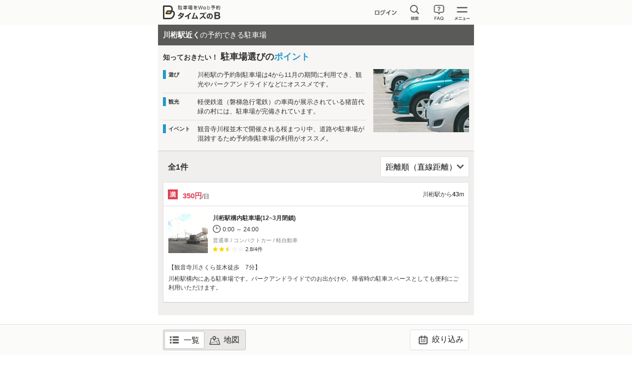

--- FILE ---
content_type: text/html;charset=UTF-8
request_url: https://btimes.jp/fukushima/spot/1253/
body_size: 15373
content:
<!DOCTYPE html>
<html lang="ja" xmlns:te="http://www.seasar.org/teeda/extension">
<head>

  <title id="title">川桁駅近くの予約できる駐車場 | 駐車場予約なら「タイムズのB」</title>
  <meta charset="utf-8" />
  <meta id="keywords" name="keywords" content="駐車場,予約,貸す,借りる,車,クルマ,バイク,タイムズのB,タイムズ,福島県,川桁駅" />
  <meta id="description" name="description" content="川桁駅近くの予約できる駐車場情報。タイムズのBは1日定額、最大2週間前から予約可能。事前に駐車場を確保すれば、クルマでのアクセスも安心！旅行・イベント・ビジネスなど多様なシーンで利用されています。" />
  <meta name="viewport" content="width=device-width,initial-scale=1.0" />
  <meta http-equiv="X-UA-Compatible" content="IE=edge" />
  <meta name="format-detection" content="telephone=no" />
  
  <link rel="shortcut icon" href="/common/images/favicon.ico" baseViewId="/layout/layout.html" />
  <link rel="icon" href="/common/images/ic_android.png" baseViewId="/layout/layout.html" sizes="192x192" />
  <link rel="apple-touch-icon" href="/common/images/ic_ios.png" baseViewId="/layout/layout.html" sizes="180x180" />
  <link rel="stylesheet" href="/common/css/common.css?20230425" baseViewId="/layout/layout.html" />
  <script type="text/javascript" language="JavaScript" src="/common/js/jquery-2.2.3.min.js"></script>
  <script type="text/javascript" language="JavaScript" src="/common/js/velocity.js"></script>
  <script type="text/javascript" language="JavaScript" src="/common/js/design.js?20210629"></script>
  <script type="text/javascript" language="JavaScript" src="/common/js/ajax.js"></script>
  <script type="text/javascript" language="JavaScript" src="/common/js/url.js"></script>
  <script type="text/javascript" language="JavaScript" src="/common/js/errorHandler.js"></script>
  <script type="text/javascript" language="JavaScript" src="/common/js/ajaxCommon.js"></script>
  <script type="text/javascript" language="JavaScript" src="/common/js/ajaxCustomize.js"></script>
<script type="text/javascript" language="JavaScript" src="/common/js/es6-promise.auto.min.js"></script><script type="text/javascript" language="JavaScript" src="/common/js/jquery.lazyload.min.js"></script><script type="text/javascript" language="JavaScript" src="/view/js/deviceType.js?20230330" charset="UTF-8"></script><script type="text/javascript" language="JavaScript" src="/view/event/eventMap.js?20251028" charset="UTF-8"></script><link rel="canonical" href="https://btimes.jp/fukushima/spot/1253/" baseViewId="/event/eventMap.html" id="canonical" /></head>

<body>
  <!-- Google Tag Manager -->
<noscript><iframe src="//www.googletagmanager.com/ns.html?id=GTM-TBCQ4V" height="0" width="0" style="display:none;visibility:hidden"></iframe></noscript>
<script>(function(w,d,s,l,i){w[l]=w[l]||[];w[l].push({'gtm.start':new Date().getTime(),event:'gtm.js'});var f=d.getElementsByTagName(s)[0],j=d.createElement(s),dl=l!='dataLayer'?'&l='+l:'';j.async=true;j.src='//www.googletagmanager.com/gtm.js?id='+i+dl;f.parentNode.insertBefore(j,f);})(window,document,'script','dataLayer','GTM-TBCQ4V');</script>
<!-- End Google Tag Manager -->
  <div id="d_navBody" class="l-header-menu"><!-- グローバルメニュー -->
  <div id="d_navCloseTrigger" class="l-header-menu-inner btn-hvr">
    <p class="l-header-menu-close btn-close2"></p>
  </div>
  <div id="d_navList" class="l-header-menu-body">
    <div>
      <p id="d_LoginCheck" class="ttl ttl-white"></p>
      <ul class="list list-white">
        <li><a id="first" href="" class="btn-arrow pr30 btn-hvr txtovr"></a></li>
        <li><a id="second" href="" class="btn-arrow btn-hvr"></a></li>
        <li><a id="third" href="" class="btn-arrow btn-hvr"></a></li>
        <li><a href="/view/biz/member/mypage.jsp" target="_blank" class="btn-blank btn-hvr">法人利用者ログイン</a></li>
        <li><a href="/view/corporation/member/mypage.jsp" target="_blank" class="btn-blank btn-hvr">法人駐車場管理者ログイン</a></li>
      </ul>
    </div>
    <div>
      <p class="ttl ttl-white">サポート</p>
      <ul class="list list-white">
        <li><a href="/guide/" class="btn-arrow btn-hvr">ご利用方法・よくあるご質問・お問合せ</a></li>
        <li><a href="/about/" class="btn-arrow btn-hvr">タイムズのBとは？</a></li>
        <li><a href="/lend/" class="btn-arrow btn-hvr">駐車場を貸したい方へ</a></li>
        <li><a href="/agreement.html" class="btn-arrow btn-hvr">規約一覧</a></li>
      </ul>
    </div>
    <div>
      <p class="ttl ttl-white">その他</p>
      <ul class="list list-white">
        <li><a href="/campaign/" class="btn-arrow btn-hvr">キャンペーン情報</a></li>
        <li><a id="d_groupJump" href="/#d_group" class="btn-arrow btn-hvr">パーク２４グループサービス一覧</a></li>
      </ul>
    </div>
  </div>
</div><!-- グローバルメニュー -->

<header class="l-header">
  <div class="l-header-inner pr cfx">
    <a href="/" class="l-header-logo fl"><img src="/common/svg/common_logo005.svg?20220324" alt="タイムズのB"></a>
    <nav class="l-header-nav fr">
      <ul class="l-header-nav-list cfx">
        <!-- ログイン前 -->
        <li id="noLogin" class="l-header-nav-btn2 btn-hvr fl" style="display:none;"><a href="/member/"></a></li>
        <!-- ログイン後 -->
        <li id="login" class="l-header-nav-btn3 btn-hvr fl" style="display:none;"><a href="/web/member/mypage.jsp"></a></li>
        <li id="d_searchWindowTrigger" class="l-header-nav-btn1 btn-hvr fl"></li>
        <li class="l-header-nav-btn5 btn-hvr fl"><a href="/guide/" class="l-header-faq"><img src="/common/svg/common_ic252.svg" alt="FAQ" /></a></li>        
        <li class="l-header-nav-btn4 btn-hvr fl"><button type="button" id="d_navOpenTrigger"></button></li>
      </ul>
    </nav>
    <div id="d_searchWindowBody" class="l-header-seach is-hide">
      <form id="headerSearch" class="l-main-mb20" action="/view/park/map.jsp">
        <fieldset>
          <input type="text" id="search-text-area" name="keyword" value="" placeholder="駅名、施設名、住所など" class="l-main-search l-main-mb10" />
          <input type="submit" id="search-submit-button" value="検索する" class="btn btn-cyan btn-hvr" />
        </fieldset>
      </form>
      <p class="l-main-txt tac">
        <img src="/common/svg/common_ic011.svg" width="16" height="16" class="vam" alt="現在地から探す" /><a href="/view/park/map.jsp?location=true" class="btn-hvr">現在地から探す</a>
      </p>
    </div>
  </div>
</header>

<script type="text/javascript" src="/common/js/header.js?20250529"></script>



	<main>
		<div class="l-main">
			<div>
				<!-- 一覧画面h1 -->
				<h1 id="d_eventListTit" class="ttl-lp ttl-black">
					川桁駅近く<span class="fwn">の予約できる駐車場</span>
				</h1>
				<!-- 地図画面h1 -->
				<h1 id="d_eventMapTit" class="ttl-sub ttl-black is-hide"><span class="ttl-event__map txtovr">川桁駅<span class="fwb">近くの予約できる駐車場</span></span>
				</h1>

				<!-- ポイントエリア -->
				<div id="isEventPoint" class="event-point">
					<div class="event-point__inner">
						<div class="event-point__caption">
							<img id="eventSiteMedia" width="105" onerror="this.onerror=null;this.src='/dynamic/images/spot_def001.jpg?20201126'" class="is-variable" height="70" src="" alt="川桁駅" />
							<p class="l-main-txt-l fwb">知っておきたい！<br /><span class="u-fs18">駐車場選びの<span class="txt-cyan1">ポイント</span></span></p>
						</div>
						<dl id="isPointCategory1">
							<dt><span id="pointCategoryNm1">遊び</span></dt>
							<dd><span id="pointExp1">川桁駅の予約制駐車場は4から11月の期間に利用でき、観光やパークアンドライドなどにオススメです。</span></dd>
						</dl>
						<dl id="isPointCategory2">
							<dt><span id="pointCategoryNm2">観光</span></dt>
							<dd><span id="pointExp2">軽便鉄道（磐梯急行電鉄）の車両が展示されている猪苗代緑の村には、駐車場が完備されています。</span></dd>
						</dl>
						<dl id="isPointCategory3">
							<dt><span id="pointCategoryNm3">イベント</span></dt>
							<dd><span id="pointExp3">観音寺川桜並木で開催される桜まつり中、道路や駐車場が混雑するため予約制駐車場の利用がオススメ。</span></dd>
						</dl>
					</div>
					<img id="eventSiteMediaPc" width="194" onerror="this.onerror=null;this.src='/dynamic/images/spot_def001.jpg?20201126'" class="event-point__pc is-variable" height="128" src="" alt="川桁駅" />
				</div>

				<!-- コントロールエリア -->
				<div class="event-ctl cfx event-ctl-fixed">
					<div class="event-ctl__inner">
						<ul class="event-ctl__tabBtn">
							<li class="event-detail__listbtn">
								<button disabled="disabled" id="listDisplay" type="button" class="event-ctl__btn is-select btn-hvr">一覧</button>
							</li>
							<li class="event-ctl__mapbtn">
								<button id="mapDisplay" type="button" class="event-ctl__btn btn-hvr">地図</button>
							</li>
						</ul>
						<p class="btn-setcond">
							<button data-target="d_conditionSet" id="searchConditionModalOpen" type="button" class="modalOpen d_btnSetCond btn-hvr">
								<img src="/common/svg/common_ic081.svg" alt="利用日" />
								絞り込み
							</button>
						</p>
					</div>
				</div>
			<div id="eventSubArea">
				<div>
					<!-- 駐車場詳細情報 -->
					<div class="event-detail">
						<div id="isNotParkDetailNone" class="event-detail__wrapper">

							<ul class="flex space-between l-main-mb10">
								<li class="event-detail__message">
									全<span id="resultCount">1</span>件
								</li>
								<li class="event-detail__sort">
									<select id="bukOrder" class="btn-hvr">
										<option value="1">距離順（直線距離）</option>
										<option value="2">価格順</option>
									</select>
								</li>
							</ul>

							<ul id="resultItems" class="event-detail__list">
								<li id="" class="event-detail__item parkDetailList"><a id="link" class="event-detail__link btn-hvr" href="/fukushima/park/2073/">
										<article class="event-detail-content">
											<div id="resIcon" class="event-detail-content__title">
												<p class="event-detail-content__text--price">
													<span id="price" class="txt-red3 fwb l-main-txt-ll l-main-pl10">350円</span>/日
												</p>
												<p class="event-detail-content__text--distance">川桁駅から<span id="distance" class="fwb">43</span>m</p>
												<input type="hidden" id="distanceOrder" name="l:resultItems:0:distanceOrder" value="1" />
												<input type="hidden" id="priceOrder" name="l:resultItems:0:priceOrder" value="1" />
											</div>
											<div class="event-detail-content__inner">
												<div class="event-detail-content__image">
													<img id="media" width="80" class="parkImg lazy" src="/common/svg/common_loading003.svg" height="80" data-original="/dynamic/images/parking_photo/2073/86379674-9f84-4685-b9e3-36ca73a30c06_1.jpg" />
												</div>
												<ul class="event-detail-content__info">
													<li class="l-main-txt-s l-main-spacer-bottom5 txtovr fwb"><input type="hidden" id="resStatus" name="l:resultItems:0:resStatus" value="wait" /><input type="hidden" id="matBukId" name="l:resultItems:0:matBukId" value="2073" /><span id="headerCaution"></span>川桁駅構内駐車場(12~3月閉鎖)</li>
													<li class="event-detail-content__text--time">0:00 ～ 24:00</li>
													<li class="event-detail-content__text--car txtovr">普通車 / コンパクトカー / 軽自動車</li>
													<li id="isDispSatisfaction" class="event-detail-content__text--review">
														<ul class="event-detail__star">
															
																<li class="is-mark"></li>
															
																<li class="is-mark"></li>
															
															
																<li class="is-half"></li>
															
															
																<li class="is-none"></li>
															
																<li class="is-none"></li>
															
															<li class="l-main-txt-sub"><span id="satisfactionAverage">2.8</span>/<span id="reviewCount">4</span>件</li>
														</ul>
													</li>
												</ul>
											</div>
											<div id="isDispTextInfo" class="event-detail-content__text--info">
												
													<p class="event-detail-content__text--sub"><span id="headerAdditionalExplanation">【観音寺川さくら並木徒歩　7分】	</span></p>
												
												
													<p class="event-detail-content__text--lead"><span id="leadText">川桁駅構内にある駐車場です。パークアンドライドでのお出かけや、帰省時の駐車スペースとしても便利にご利用いただけます。</span></p>
												
											</div>
										</article>
									</a>
								</li>
							</ul>


							<div class="ParkDetailSlideTrigger tac is-hide l-main-mt25">
								<button type="button" class="l-main-txt-link bg-tra btn-hvr u-pr0">
									<span>さらに表示（<span id="hiddenParkingCount">dummy</span>件）</span>
								</button>
							</div>

						</div>
						
					</div>

					<!-- 新着レビュー -->
					

					<!-- タイムズパーキング -->
					<section id="d_spotTimes" class="u-fs13 l-main-mb10">
						<div id="lpAroundBukList" class="l-main-mb20">
							<h2 class="ttl-2line ttl-white l-main-mb10">周辺のタイムズパーキング</h2>
							<p class="u-fs12 l-main-ph10 l-main-mb10">
								詳細は駐車場情報をタップしてご確認ください。<br />
								事前予約可は<a href="https://times-info.net/reserve/" class="article-promotion__link btn-hvr" target="_blank">タイムズの駐車場予約サービス</a>に遷移します。
							</p>
							<div style="display: none" id="isLpAroundBukDisplayHeader" class="l-main-mh10 l-main-mb10 flex space-between center l-main-single-line">
								<ul id="d_timesTabBtn" class="event-detail__timesTab">
									<li>
										<button id="d_tabReservable" type="button" class="event-detail__timesTabBtn btn-hvr lpAroundBukTabBtn">事前予約可</button>
									</li>
									<li>
										<button id="d_tabUnreservable" type="button" class="event-detail__timesTabBtn btn-hvr lpAroundBukTabBtn">事前予約不可</button>
									</li>
								</ul>
								<p id="timesNumText"><span id="d_timesMaxNum">dummy</span>件中 <span id="d_timesStartNum">dummy</span>～<span id="d_timesLastNum">dummy</span>件 表示</p>
							</div>

							<div style="display: none" id="isLpAroundBukDisplay" class="l-main-ph10">
								<!-- 事前予約可 -->
								<ul id="d_ReservableTimes" class="spot-times aroundBukTabArea is-hide">
								</ul>

								<!-- 事前予約不可 -->
								<ul id="d_UnreservableTimes" class="spot-times aroundBukTabArea is-hide">
								</ul>
								<ul id="d_spotTimesPager" class="spot-times__pager l-main-mt10">
									<li class="btn-hvr prev">前の3件</li>
									<li class="btn-hvr next">次の<span id="d_nextNum">dummy</span>件</li>
								</ul>
							</div>
							<div id="lpAroundBukLoading" class="event-times_loading l-main-mt20">
								<img id="media" width="80" src="/common/svg/common_loading003.svg" height="80" />
							</div>
						</div>
					</section>

					<!-- 優待サービス -->
		     	

					<div class="l-main-ph10 l-main-mb20 l-main-spacer-top20">
						<a href="/prefectures/" class="btn btn-gray btn-arrow fwb btn-hvr">他の都道府県から探す</a>
					</div>
				</div>

				<section class="spot-promotion__wrapper">
  <div class="spot-promotion">
    <div class="spot-promotion__inner">
      <h2 class="spot-promotion__title">
        <span class="spot-promotion__title--sub">タイムズクラブ（無料）に入会して</span>
        <span class="spot-promotion__title--main">今すぐ<span class="u-color-red3">「タイムズのB」</span>を利用しよう</span>
      </h2>
      <p class="spot-promotion__text">1日単位の定額料金で、出し入れ自由！<br />全国の駐車場をWebから予約できるサービスです</p>
    </div>
    <ul class="spot-promotion__list">
      <li class="spot-promotion__item">
        <a href="/member/tc/" class="spot-promotion__button--yellow btn-hvr">
          <span class="u-fs12">タイムズクラブに</span><br />
          <span class="u-fwb">入会する（無料）</span>
        </a>
      </li>
      <li class="spot-promotion__item">
        <a href="/about/" class="spot-promotion__button--cyan btn-hvr">
          <span class="u-fs12">タイムズのBを</span><br />
          <span class="u-fwb">もっと知る</span>
        </a>
      </li>
    </ul>
  </div>
  <p class="spot-promotion__aside"><a href="/member/biz/" class="spot-promotion__link btn-hvr">法人入会はこちら</a></p>
</section>
			</div>
		</div><!-- eventSubArea -->
		<div id="eventSubSpotArea">
			<div>
				<!-- スポット特徴エリア -->
				<div id="eventTextDiyStyle">
					
						<section class="l-main-mb20">
							<h2 class="ttl-2line ttl-white">
								川桁駅の特徴
							</h2>
							
							<div class="l-main-txt l-main-txt-column">
								川桁駅は福島県耶麻郡猪苗代町にある駅で、JR磐越西線が乗り入れています。JR東北新幹線の停車駅である郡山駅から川桁駅まではJR磐越西線で40分ほど、会津若松市の代表駅でJR只見線が乗り入れる会津若松駅までは35分ほどで行くことができるため、福島県内のアクセスも良好な駅といえるでしょう。<br />
川桁駅の北東には<span class="bold">「川桁山」</span>があり、山の麓と駅周辺には住宅街が広がっています。南西には田畑が広がり、クルマで6分ほどのところに<span class="bold">「猪苗代湖」</span>があるなど、川桁駅周辺は自然豊かなエリアとなっています。<br />
川桁駅周辺には桜並木が有名な<span class="bold">「観音寺川」</span>があり、お花見シーズンになると観光客が訪れます。また、駅からクルマで5分ほどのところにはスキー場もあるほか、スキー場の多い猪苗代方面へもクルマで15分ほどでアクセスできるため、川桁駅周辺はスキーシーズンにも賑わうエリアです。<br /><br /><span class="deco red bold">
川桁駅周辺のエリアはクルマ移動が基本のため、お店やスポットごとに駐車場が完備されている場合が多いです。川桁駅構内に予約制駐車場が1ヶ所あり、観光などで旅行客が利用するほか、周辺に住んでいる方が電車でおでかけする際のパークアンドライド利用、知人宅や実家に帰省した際に利用するなど、さまざまな目的で利用されています。<br />
観音寺川の桜が満開を迎える頃には大勢の花見客が訪れ、道路や駐車場が混雑するため、事前予約で自分専用の駐車スペースを確保できる予約制駐車場の利用がオススメです。また、川桁駅の予約制駐車場は12〜3月まで閉鎖しているため、利用する際は注意してください。</span>

							</div>
						</section>
					
						<section class="l-main-mb20">
							<h2 class="ttl-2line ttl-white">
								観音寺川の桜並木
							</h2>
							
							<div class="l-main-txt l-main-txt-column">
								春には、川桁駅からほど近い観音寺川の桜並木が満開を迎えます。<br />桜の開花が少し遅く4月下旬から見頃を迎えるため、GWに関東近郊から日帰りでアクセスできる数少ない桜の名所として人気が高まっています。<br />観音寺川は護岸工事のされていない川で、都内で見る川沿いの桜並木とな異なり自然の川の両岸に桜が咲いている景観を楽しむことができます。桜の合間から福島県のシンボル磐梯山も見え、磐梯山と桜のセットを写真におさめることができます。夜は七色にライトアップされ、昼とはまた違った幻想的な夜桜を楽しむことができます。<br />観音寺川桜まつりのシーズンは周辺な渋滞し駐車場を探すのは大変です。タイムズのBで駐車場を事前予約すると安心ですね。
							</div>
						</section>
					
						<section class="l-main-mb20">
							<h2 class="ttl-2line ttl-white">
								川桁駅周辺の食事・ショッピング等
							</h2>
							
							<div class="l-main-txt l-main-txt-column">
								川桁駅周辺には大きなスーパーやコンビニはないですが、ドリンクやお菓子などが売っている酒屋があるほか、飲食店も点在しています。隣駅である猪苗代駅周辺やスキー場方面にいくとコンビニやスーパーなどのショッピングスポットも充実しています。<br/><br/><ul>
<li><span class="bold">きまぐれそば七</span><br />川桁駅周辺でランチにオススメなのが「きまぐれそば七」です。ランチタイムのみの営業で、ざるそばとぶっかけそばのメニューが用意されておりコシが強いそばが楽しめます。<span class="deco">川桁駅から徒歩8分ほどですが、駐車場もあるためクルマで訪れることも可能です。</span></li><br />
<li><span class="bold">TARO CAFÉ</span><br />猪苗代湖の湖畔沿いにある「TARO CAFÉ」は、おしゃれで落ち着いた雰囲気のなかでケーキやコーヒーをいただける人気のカフェです。ホットサンドなどの軽食は軽めのランチにもぴったりです。<span class="deco">川桁駅からクルマで6分ほどのところにあり、駐車場も完備されています。</span></li><br />
<li><span class="bold">道の駅 猪苗代</span><br />猪苗代の名産品などお土産を購入するなら「道の駅 猪苗代」がオススメです。道の駅猪苗代では、年間8万個も売れるという納豆パンや、生クリームとあんこの相性が抜群な生どら焼きなど、人気の商品が購入できます。喜多方ラーメンやソースカツ丼が食べられるレストランも入っており、ショッピングだけでなくお食事も楽しめます。<span class="deco">川桁駅からクルマで7分ほど、160台以上収容でき24時間利用可能な大型駐車場が完備されています。</span></li><br /></ul><span class="red bold">川桁駅周辺はお食事ができるお店はいくつかありますが、コンビニなどのショッピングスポットやお土産店などは猪苗代駅周辺や猪苗代スキー場方面に多いです。どのお店も駐車場を完備している場合が多く、クルマでの移動が便利でしょう。
観光で観音寺川桜並木などに訪れる際は、周辺の飲食店も混雑することが多いため、駅にある予約制駐車場にクルマをとめて歩いてお店に向かうのも良いでしょう。
</span>

							</div>
						</section>
					
						<section class="l-main-mb20">
							<h2 class="ttl-2line ttl-white">
								川桁駅周辺の観光・イベント
							</h2>
							
							<div class="l-main-txt l-main-txt-column">
								川桁駅周辺には自然を楽しめる観光スポットが多いほか、県内外から多くの人が訪れる人気のイベントも開催されます。<br/><br/><ul>
<li><span class="bold">沼尻軽便鉄道（磐梯急行電鉄）</span><br />「沼尻軽便鉄道（磐梯急行電鉄）」は、沼尻鉱山の硫黄運搬を目的として運行され川桁駅と沼尻駅とを結んでいた鉄道路線です。現在は「猪苗代緑の村」内にかつて使用されていた車両が展示され、緑のシートと木製ヨロイ戸があるレトロな雰囲気の車内を見学しに鉄道ファンも訪れる人気スポットとなっています。また、旧翁島駅舎も緑の村内に移築復元され、現在は駅舎内がそば処となっています。<span class="deco">猪苗代緑の村までは川桁駅からはクルマで14分ほど、駐車場も完備されています。</span></li><br /><li><span class="bold">観音寺川桜並木</span><br />護岸工事がされていない澄んだ小川は自然のままの姿を残しており、春になると1kmに渡り200本もの桜が咲き誇ります。ソメイヨシノ以外にもエドヒガンやシダレザクラなどの桜も見ることができます。桜の開花時期に合わせて<span class="bold">「観音寺川桜まつり」</span>も開催され、屋台が出るほか夜には桜がライトアップされ幻想的な雰囲気を楽しめます。<span class="deco">観音寺川の桜並木は川桁駅から徒歩6分ほどでアクセスでき、桜まつり期間中は周辺に駐車場も用意されます。桜まつりの開催期間中は周辺道路や駐車場の混雑が予想されるため、川桁駅にある予約制駐車場の利用もオススメです。</span></li><br />
<li><span class="bold">いなわしろ花火大会</span><br />毎年8月上旬に開催される「いなわしろ花火大会」は、音楽に合わせて3,000発ほどの花火が打ち上げられる人気のイベントです。川桁駅からクルマで5分ほどのところにある<span class="bold">「猪苗代町運動公園」</span>で開催され、毎年1年万人以上の観覧客が訪れます。<span class="deco">イベント当日は猪苗代町役場などに臨時駐車場が設置され、臨時駐車場から無料シャトルバスも運行されます。会場周辺の道路は交通規制がかかるため、クルマで訪れる際は道路や駐車場情報を調べておきましょう。</span></li><br /></ul><span class="red bold">川桁駅周辺には観光スポットやイベントでは駐車場が完備されていることがほとんどです。しかし、観光シーズンやイベント当日は専用駐車場があっても混雑が予想されるため、駐車スペースを確保しておける予約制駐車場の利用や少し離れた場所の駐車場にクルマをとめてシャトルバスや徒歩で訪れるのも良いでしょう。駐車場を探す際は駐車料金や駐車場の場所などを事前に調べておくと良いでしょう。</span>

							</div>
						</section>
					
						<section class="l-main-mb20">
							<h2 class="ttl-2line ttl-white">
								川桁駅周辺でスキーを楽しむ
							</h2>
							
							<div class="l-main-txt l-main-txt-column">
								川桁駅周辺はスキー場が多く、冬になるとウィンタースポーツを楽しみに多くの人が訪れます。<br />
川桁駅からクルマで5分ほどのところにある<span class="bold">「ホテルリステル猪苗代」</span>にはスキー場があり、必要な道具をレンタルしてスキーやスノーボードを楽しめます。初心者コースから上級者コースまでさまざまなコースがあるほか、子供が遊べるプレイランドなどもあり、お子様連れにもオススメです。また、ホテルリステル猪苗代には温泉やプール、レストランなど館内施設が充実しており、ウイングタワーの地下1階、味の小路内には居酒屋<span class="bold">「酒屋 庄助」</span>があり、会津の地酒や地元グルメを堪能できます。<br />
また、川桁駅の隣駅である猪苗代駅周辺にスキー場が多く集まっており、川桁駅からスキー場の多いエリアまでもクルマで15分ほどでアクセスできます。<br /><br /><span class="red bold">川桁駅周辺には複数のスキー場がたくさんあり、駐車場も完備されていることがほとんどです。シーズン中の休日などは駐車場や周辺道路が混雑することもあるため、早い時間に訪れるほか、各スキー場の駐車場の場所などを事前に確認しておきましょう。</span>


							</div>
						</section>
					
						<section class="l-main-mb20">
							<h2 class="ttl-2line ttl-white">
								川桁駅周辺の駐車場をお探しなら「タイムズのB」
							</h2>
							
							<div class="l-main-txt l-main-txt-column">
								「タイムズのB」の駐車場予約サービスなら、駐車場の混雑が予想される場合でも、駐車スペースを事前に確保することができます。お花見等で川桁駅へおでかけの際は、ぜひご利用ください。<br/><br/>また、タイムズのBでは空きスペースを駐車場として貸し出してくださるオーナーの方を募集しております。初期費用無料で、お気軽に土地活用してみませんか？思わぬ副収入になるかもしれません。詳しくは<a href="https://btimes.jp/lend/" target="_blank">資料ダウンロード（無料）</a> で、ご確認いただけます。ぜひご相談ください！
							</div>
						</section>
					
				</div>

				<!-- 周辺施設 -->
				
				<section id="isEventSiteFacility" class="l-main-mb20">
					<h2 class="ttl-2line ttl-white">
						<span id="eventSiteName-facility">川桁駅</span>周辺の施設
					</h2>
					<div class="l-main-txt l-main-txt-column">
						<ul id="facilityItems" class="list-term-main">
							<li>・<span id="facility">観音寺川さくら並木</span></li>
						
							<li>・<span id="facility">つみとりファーム猪苗代ブルーベリー園</span></li>
						
							<li>・<span id="facility">ホテルリステル猪苗代・リステルスキーファンタジア</span></li>
						</ul>
					</div>
				</section>
				<section id="isConductingWire"></section>

				
			</div>

			<!-- パンくず -->
			<ul id="d_breadCrumbs" class="list-breadcrumbs">
				<li class="list-breadcrumbs__item"><a href="/" class="btn-hvr">タイムズのB</a></li>
				<li class="list-breadcrumbs__item"><span id="isPrefecLink">
						<a id="goPerfecTop" href="/fukushima/" class="btn-hvr"><span id="prefecName-link">福島県</span>の駐車場</a>
				</span> </li>
				<li class="list-breadcrumbs__item"><span id="d_eventSiteName"><span id="eventSiteName-breadcrumbs">川桁駅</span>近くの駐車場</span></li>
			</ul>
			</div><!-- eventSubSpotArea -->
		</div>

		<!-- 地図切り替えエリア -->
		<div id="isEventMap" class="l-main is-hide">
			<div id="map" class="l-main-map ofhd pr"></div>

			<!-- スライダーorメッセージ表示領域 -->
			<div id="sliderArea">
				<div class="map-slider-toggle">
					<button id="sliderButton" type="button" class="map-slider-toggle-btn is-close"></button>
					<!-- startスライダー -->
					<div class="map-slider-wrap">
						<ul id="d_mapDetailSlider">
							<li id="">
								<article class="map-slider">
									<h2 id="d_mapSliderIcon" class="map-slider-name"><span id="headerCaution"></span><span id="parkName"></span></h2>

									<div class="flex center">
										<div class="map-slider-img">
											<p id="pmSrvcType"></p>
											<img src="/common/svg/common_loading001.svg" alt="駐車場写真" id="media" />
										</div>
										<div class="map-slider-info">
											<p class="map-slider-lead txtovr"><span id="headerAdditionalExplanation"></span></p>
											<p class="map-slider-price"><span id="price"></span></p>
											<p class="map-slider-time"><span id="time"></span></p>
											<p class="map-slider-type"><span id="parkableCarKbn">読み込み中...</span></p>
										</div>
									</div>
								</article>
							</li>
						</ul>
					</div>
					<!-- endスライダー -->
					<!-- startメッセージ表示領域 -->
					<div style="display:none;" id="sliderMsgArea" class="map-slider-message">
						<span id="sliderMsg">虫眼鏡をタップして地図を拡大表示できます</span>
					</div>
					<!-- endメッセージ表示領域 -->
				</div>
			</div>
		</div>
		<!-- // 地図切り替えエリア -->
	</main>


	<!-- 利用日絞り込みモーダル -->
	<div id="d_conditionSet" class="modal l-main-mb15">

    <h6 class="ttl-modal2 ttl-white pr">
      条件絞り込み
      <span class="d_searchConditionModalClose modalClose modal-btn-close btn-close btn-hvr"></span>
    </h6>
    <div class="modal-body l-main-pb20">
      <div class="l-main-mb20 l-main-single-line">
        <fieldset class="l-main-mb20">
          <div class="flex space-between">
            <legend class="l-main-txt-ll fwb l-main-mb5">利用日設定</legend>
            <p class="l-main-txt-sub">※複数日の設定可</p>
          </div>
          <ul class="modal-form__calendar">
            <li class="modal-form__item weekday">月</li>
            <li class="modal-form__item weekday">火</li>
            <li class="modal-form__item weekday">水</li>
            <li class="modal-form__item weekday">木</li>
            <li class="modal-form__item weekday">金</li>
            <li class="modal-form__item weekday sat">土</li>
            <li class="modal-form__item weekday sun">日</li>
          </ul>
          <ul id="useDateMapItems" class="modal-form__calendar">
            <li id="useDateItem" class="modal-form__item day month is-disabled">
              <label class="checkBoxTrigger modal-form__checkbox"><time id="yyyymmdd" datetime="2026-01-19"><span id="mdLabel">1/19</span></time><input id="useDate" type="checkbox" name="condition-set-date" value="20260119" /></label>
            </li>
          
            <li id="useDateItem" class="modal-form__item day is-disabled">
              <label class="checkBoxTrigger modal-form__checkbox"><time id="yyyymmdd" datetime="2026-01-20"><span id="mdLabel">20</span></time><input id="useDate" type="checkbox" name="condition-set-date" value="20260120" /></label>
            </li>
          
            <li id="useDateItem" class="modal-form__item day is-disabled">
              <label class="checkBoxTrigger modal-form__checkbox"><time id="yyyymmdd" datetime="2026-01-21"><span id="mdLabel">21</span></time><input id="useDate" type="checkbox" name="condition-set-date" value="20260121" /></label>
            </li>
          
            <li id="useDateItem" class="modal-form__item day fwb">
              <label class="checkBoxTrigger modal-form__checkbox"><time id="yyyymmdd" datetime="2026-01-22"><span id="mdLabel">22</span></time><input id="useDate" type="checkbox" name="condition-set-date" value="20260122" /></label>
            </li>
          
            <li id="useDateItem" class="modal-form__item day">
              <label class="checkBoxTrigger modal-form__checkbox"><time id="yyyymmdd" datetime="2026-01-23"><span id="mdLabel">23</span></time><input id="useDate" type="checkbox" name="condition-set-date" value="20260123" /></label>
            </li>
          
            <li id="useDateItem" class="modal-form__item day sat">
              <label class="checkBoxTrigger modal-form__checkbox"><time id="yyyymmdd" datetime="2026-01-24"><span id="mdLabel">24</span></time><input id="useDate" type="checkbox" name="condition-set-date" value="20260124" /></label>
            </li>
          
            <li id="useDateItem" class="modal-form__item day sun">
              <label class="checkBoxTrigger modal-form__checkbox"><time id="yyyymmdd" datetime="2026-01-25"><span id="mdLabel">25</span></time><input id="useDate" type="checkbox" name="condition-set-date" value="20260125" /></label>
            </li>
          
            <li id="useDateItem" class="modal-form__item day">
              <label class="checkBoxTrigger modal-form__checkbox"><time id="yyyymmdd" datetime="2026-01-26"><span id="mdLabel">26</span></time><input id="useDate" type="checkbox" name="condition-set-date" value="20260126" /></label>
            </li>
          
            <li id="useDateItem" class="modal-form__item day">
              <label class="checkBoxTrigger modal-form__checkbox"><time id="yyyymmdd" datetime="2026-01-27"><span id="mdLabel">27</span></time><input id="useDate" type="checkbox" name="condition-set-date" value="20260127" /></label>
            </li>
          
            <li id="useDateItem" class="modal-form__item day">
              <label class="checkBoxTrigger modal-form__checkbox"><time id="yyyymmdd" datetime="2026-01-28"><span id="mdLabel">28</span></time><input id="useDate" type="checkbox" name="condition-set-date" value="20260128" /></label>
            </li>
          
            <li id="useDateItem" class="modal-form__item day">
              <label class="checkBoxTrigger modal-form__checkbox"><time id="yyyymmdd" datetime="2026-01-29"><span id="mdLabel">29</span></time><input id="useDate" type="checkbox" name="condition-set-date" value="20260129" /></label>
            </li>
          
            <li id="useDateItem" class="modal-form__item day">
              <label class="checkBoxTrigger modal-form__checkbox"><time id="yyyymmdd" datetime="2026-01-30"><span id="mdLabel">30</span></time><input id="useDate" type="checkbox" name="condition-set-date" value="20260130" /></label>
            </li>
          
            <li id="useDateItem" class="modal-form__item day sat">
              <label class="checkBoxTrigger modal-form__checkbox"><time id="yyyymmdd" datetime="2026-01-31"><span id="mdLabel">31</span></time><input id="useDate" type="checkbox" name="condition-set-date" value="20260131" /></label>
            </li>
          
            <li id="useDateItem" class="modal-form__item day month sun">
              <label class="checkBoxTrigger modal-form__checkbox"><time id="yyyymmdd" datetime="2026-02-01"><span id="mdLabel">2/1</span></time><input id="useDate" type="checkbox" name="condition-set-date" value="20260201" /></label>
            </li>
          
            <li id="useDateItem" class="modal-form__item day">
              <label class="checkBoxTrigger modal-form__checkbox"><time id="yyyymmdd" datetime="2026-02-02"><span id="mdLabel">2</span></time><input id="useDate" type="checkbox" name="condition-set-date" value="20260202" /></label>
            </li>
          
            <li id="useDateItem" class="modal-form__item day">
              <label class="checkBoxTrigger modal-form__checkbox"><time id="yyyymmdd" datetime="2026-02-03"><span id="mdLabel">3</span></time><input id="useDate" type="checkbox" name="condition-set-date" value="20260203" /></label>
            </li>
          
            <li id="useDateItem" class="modal-form__item day">
              <label class="checkBoxTrigger modal-form__checkbox"><time id="yyyymmdd" datetime="2026-02-04"><span id="mdLabel">4</span></time><input id="useDate" type="checkbox" name="condition-set-date" value="20260204" /></label>
            </li>
          
            <li id="useDateItem" class="modal-form__item day is-disabled">
              <label class="checkBoxTrigger modal-form__checkbox"><time id="yyyymmdd" datetime="2026-02-05"><span id="mdLabel">5</span></time><input id="useDate" type="checkbox" name="condition-set-date" value="20260205" /></label>
            </li>
          
            <li id="useDateItem" class="modal-form__item day is-disabled">
              <label class="checkBoxTrigger modal-form__checkbox"><time id="yyyymmdd" datetime="2026-02-06"><span id="mdLabel">6</span></time><input id="useDate" type="checkbox" name="condition-set-date" value="20260206" /></label>
            </li>
          
            <li id="useDateItem" class="modal-form__item day is-disabled">
              <label class="checkBoxTrigger modal-form__checkbox"><time id="yyyymmdd" datetime="2026-02-07"><span id="mdLabel">7</span></time><input id="useDate" type="checkbox" name="condition-set-date" value="20260207" /></label>
            </li>
          
            <li id="useDateItem" class="modal-form__item day is-disabled">
              <label class="checkBoxTrigger modal-form__checkbox"><time id="yyyymmdd" datetime="2026-02-08"><span id="mdLabel">8</span></time><input id="useDate" type="checkbox" name="condition-set-date" value="20260208" /></label>
            </li>
          </ul>
        </fieldset>

        <fieldset class="modal-select__carkbn l-main-mb20">
          <legend class="l-main-txt-ll fwb fl">対応車種</legend>
          <select id="carKbnList" name="l:carKbnList" size="1" class="fr"><option value="" selected="selected">-- 選択 --</option><option value="" selected="selected">全車種</option><option value="04">バス</option><option value="02">普通車</option><option value="06">コンパクトカー</option><option value="01">軽自動車</option><option value="00">バイク</option></select>
        </fieldset>
      </div>

      <div class="l-main-mb20 l-main-single-line cfx">
        <fieldset class="l-main-mb10">
          <legend class="l-main-txt-ll fwb l-main-mb10">駐車場タイプ</legend>
          <ul class="modal-form__option">
            <li>
              <label class="list-checklist-column rent list-pb"><input name="type-flat" id="paveFlgOn" type="checkbox" value="平置き舗装" />平置き舗装</label>
            </li>
            <li>
              <label class="list-checklist-column rent list-pb"><input name="type-flat-unpaved" id="paveFlgOff" type="checkbox" value="平置き未舗装" />平置き未舗装</label>
            </li>
            <li>
              <label class="list-checklist-column rent list-pb"><input name="type-multistory" id="typeMulti" type="checkbox" value="立体" />立体</label>
            </li>
            <li>
              <label class="list-checklist-column rent list-pb"><input name="type-mechanical" id="typeMecha" type="checkbox" value="機械式" />機械式</label>
            </li>
          </ul>
        </fieldset>
      </div>

      <div>
        <fieldset>
          <legend class="l-main-txt-ll fwb l-main-mb10">こだわり条件</legend>
          <ul class="modal-form__option">
            <li>
              <label class="list-checklist-column rent list-pb"><input name="option-roof" id="roofFlg" type="checkbox" value="屋根あり" />屋根あり</label>
            </li>
            <li>
              <label class="list-checklist-column rent list-pb"><input name="option-reenter" id="reEnterFlg" type="checkbox" value="再入庫可" />再入庫可</label>
            </li>
            <li>
              <label class="list-checklist-column rent list-pb"><input name="option-24hours" id="use24h" type="checkbox" value="24h入出庫可" />24h入出庫可</label>
            </li>
            <li>
              <label class="list-checklist-column rent list-pb"><input name="option-inarow" id="nightParkingFlg" type="checkbox" value="宿泊利用可" />宿泊利用可</label>
            </li>
          </ul>
        </fieldset>
      </div>
    </div>

    <ul class="modal-btn__setcond l-main-ph15 l-main-pv20">
      <li><button id="searchConditionSet" type="button" class="d_searchConditionModalClose modalClose btn u-hover modal-btn">設定する</button></li>
      <li><button id="searchConditionClear" type="button" class="btn btn-gray fwb u-hover">クリア</button></li>
    </ul>

  </div>

	<div id="map_search_nothing_alert" class="modal"><!-- 周辺に駐車場なし -->
		<p class="ttl-modal ttl-white pr">エラー<span class="modalClose modal-btn-close btn-close btn-hvr"></span></p>
		<div class="modal-body l-main-mb20">
			<p class="l-main-txt l-main-mb20">指定された条件では、検索したエリアに駐車場が見つかりませんでした。</p>
			<div class="l-main-mb20">
				<button type="button" class="modalClose btn btn-gray btn-hvr">閉じる</button>
			</div>
		</div>
	</div><!-- モーダル -->

	<ul id="template">
		<li style="display: none" id="itemTemplate" class="">
			<a id="link" class="event-detail__link btn-hvr">
				<article class="event-detail-content">
					<div id="resIcon" class="event-detail-content__title">
						<p class="event-detail-content__text--price">
							<span id="price" class="txt-red3 fwb l-main-txt-ll l-main-pl10"></span>/日
						</p>
						<p class="event-detail-content__text--distance">川桁駅から<span id="distance" class="fwb"></span>m</p>
						<input type="hidden" id="distanceOrder" name="l:distanceOrder" value="" />
						<input type="hidden" id="priceOrder" name="l:priceOrder" value="" />
					</div>
					<div class="event-detail-content__inner">
						<div class="event-detail-content__image">
							<img id="media" width="80" class="parkImg lazy" src="/common/svg/common_loading003.svg" height="80" />
						</div>
						<ul class="event-detail-content__info">
							<li class="l-main-txt-s l-main-spacer-bottom5 txtovr fwb"><input type="hidden" id="resStatus" name="l:resStatus" value="" /><input type="hidden" id="matBukId" name="l:matBukId" value="" /><span id="headerCaution"></span><span id="parkName"></span></li>
							<li class="event-detail-content__text--time"><span id="time"></span></li>
							<li class="event-detail-content__text--car txtovr"><span id="carKbn"></span></li>
							<li id="satisfactionInfo" class="event-detail-content__text--review">
								<ul id="satisfactionAveIcon" class="event-detail__star">
									<li class="is-mark"></li>
									<li class="is-half"></li>
									<li class="is-none"></li>
									<li class="l-main-txt-sub"><span id="satisfactionAverage"></span>/<span id="reviewCount"></span>件</li>
								</ul>
							</li>
						</ul>
					</div>
					<div id="textInfo" class="event-detail-content__text--info">
						<div id="headerTextInfo">
							<p class="event-detail-content__text--sub"><span id="headerAdditionalExplanation"></span></p>
						</div>
						<div id="leadTextInfo">
							<p class="event-detail-content__text--lead"><span id="leadText"></span></p>
						</div>
					</div>
				</article>
			</a>
		</li>
	</ul>

	<!-- タイムズパーキングリンクのテンプレート -->
	<ul id="lpAroundReservableBukTemplate">
		<li style="display: none" id="around-buk_list" class="spot-times__list l-main-mb15">
			<a id="buk_link" href="" class="btn-hvr" target="_blank">
				<article class="l-main-txt-column">
					<h3 class="l-main-mb5"><span id="buk_name" class="txtovr dib">事前予約できる駐車場</span>
					</h3>
					<div class="l-main-mb10">
						<p class="di wbr">川桁駅から<span id="buk_distance" class="fwb">XXX</span>m</p>
						<span class="label-green">事前予約可</span>
					</div>
					<dl>
						<dt><span>予約可能時間</span></dt>
						<dd><span id="buk_reservable_time">xx時間</span></dd>
					</dl>
					<dl>
						<dt><span>予約単位</span></dt>
						<dd><span id="buk_unit_reserve_time">xx時間</span></dd>
					</dl>
					<!-- ▼テーブル表示時 -->
					<dl>
						<dt><span>予約料金<br /><span id="buk_reserve_price_title_notes" class="l-main-txt-sub">（予約料金タイトル注釈）</span></span></dt>
						<dd>
							<span id="buk_reserve_price">x,xxx円</span>
							<span id="buk_reserve_price_notes" class="l-main-txt-sub">※予約料金注釈</span>
						</dd>
					</dl>
					<dl id="buk_parking_fee_area" class="spot-times__list--table">
						<dt><span>駐車料金<br /><span class="l-main-txt-sub">（現地精算機で精算）</span><br /><span id="buk_specificDay" class="db l-main-mt5 dib"><p class="fwb txt-red3 u-fs11">※特定日料金あり</p></span></span></dt>
						<dd id="buk_parking_fee_priority">
							<ul>
								<li>
									<div>
										<span id="buk_parking_fee_info">駐車料金（優先表示）</span>
									</div>
								</li>
							</ul>
						</dd>
						<dd id="buk_parking_fee">
							<ul>
								<li id="buk__weekInfo">
									<p>
									    <span id="buk_weekInfo">平日</span>
									</p>
									<div>
										<span id="buk_weekTimePrice">時間・料金</span>
									</div>
								</li>
								<li id="buk__holidayInfo">
									<p>
									    <span id="buk_holidayInfo">日・祝</span>
									</p>
									<div>
										<span id="buk_holidayTimePrice">時間・料金</span>
									</div>
								</li>
								<li id="buk__specialDayInfo">
									<p>
									    <span id="buk_specialDayInfo">特殊日</span>
									</p>
									<div>
										<span id="buk_specialDayTimePrice">時間・料金</span>
									</div>
								</li>
							</ul>
						</dd>
					</dl>
				</article>
			</a>
		</li>
		<!-- タイムズパーキング（事前予約可）物件0件の場合 -->
		<li style="display: none" id="around-buk_list_none" class="d_reservableTimes--none spot-times_list l-main-pv20">
			この近くにタイムズパーキング（事前予約可）はありません。
		</li>
	</ul>

	<!-- タイムズパーキング（事前予約不可）リンクのテンプレート -->
	<ul id="lpAroundUnreservableBukTemplate">
		<li style="display: none" id="around-buk_list" class="l-main-mb15">
			<a id="buk_link" href="" class="btn-hvr">
				<article class="l-main-txt-column">
					<h3 class="l-main-mb5 txtovr"><span id="buk_name" escape="false">事前予約できない駐車場</span></h3>
					<div class="l-main-mb10">
						<p class="di wbr">川桁駅から<span id="buk_distance" class="fwb">XXX</span>m</p>
						<span class="label-yellow">事前予約不可</span>
					</div>
					<dl class="spot-times__list--table">
						<dt><span>駐車料金<br /><span class="l-main-txt-sub">（現地精算機で精算）</span><br /><span id="buk_specificDay" class="db l-main-mt5 dib"><p class="fwb txt-red3 u-fs11">※特定日料金あり</p></span></span></dt>
						<dd>
							<ul>
								<li id="buk__weekInfo">
									<p>
									    <span id="buk_weekInfo">平日</span>
									</p>
									<div>
										<span id="buk_weekTimePrice">時間・料金</span>
									</div>
								</li>
								<li id="buk__holidayInfo">
									<p>
									    <span id="buk_holidayInfo">日・祝</span>
									</p>
									<div>
										<span id="buk_holidayTimePrice">時間・料金</span>
									</div>
								</li>
								<li id="buk__specialDayInfo">
									<p>
									    <span id="buk_specialDayInfo">特殊日</span>
									</p>
									<div>
										<span id="buk_specialDayTimePrice">時間・料金</span>
									</div>
								</li>
							</ul>
						</dd>
					</dl>
				</article>
			</a>
		</li>
		<!-- タイムズパーキング（事前予約不可）物件0件の場合 -->
		<li style="display: none" id="around-buk_list_none" class="d_notReservableTimes--none spot-times_list l-main-pv20">
			この近くにタイムズパーキング（事前予約不可）はありません。
		</li>
	</ul>

	<template id="sameParkTemplate">
	<div class="sameParkDiv">
	<div class="sameParkCloseDiv"><span></span></div>
	<div class="scroll-wrapper">
	<p class="sameParkName"></p>
	<ul class="sameParkItems"></ul>
	</div>
	</div>
	</template>

	<template id="sameParkItemTemplate">
	<li class="sameParkItem">
	<span class="sameParkItemStatus"></span>
	<span class="sameParkItemCaution">－</span><span class="sameParkItemPrice"></span>
	</li>
	</template>

	<script type="text/javascript" language="JavaScript" src="/view/event/slickSet.js"></script>
    <script type="text/javascript" language="JavaScript" src="/common/js/slick.min.js"></script>
    <input type="hidden" id="mapScriptSrc" name="l:mapScriptSrc" value="//api.its-mo.com/cgi/loader.cgi?key=JSZ84cbb28a018d&amp;ver=2.0&amp;api=zdcmap.js,userwidget.js,control.js,search.js,geo.js&amp;enc=UTF8&amp;force=1" />
	<input type="hidden" id="spot" name="l:spot" value="1253" />
	<input type="hidden" id="aroundBukDistance" name="l:aroundBukDistance" value="1500" />
	<input type="hidden" id="eventSiteLotW" name="l:eventSiteLotW" value="37.535954" />
	<input type="hidden" id="eventSiteLatW" name="l:eventSiteLatW" value="140.136755" />
    <input type="hidden" id="searchLat" name="l:searchLat" value="37.532894" />
    <input type="hidden" id="searchLon" name="l:searchLon" value="140.140081" />
    <input type="hidden" id="searchLatW" name="l:searchLatW" value="37.535954" />
    <input type="hidden" id="searchLonW" name="l:searchLonW" value="140.136755" />
    <input type="hidden" id="searchDefScalePc" name="l:searchDefScalePc" value="11" />
    <input type="hidden" id="searchDefScaleSp" name="l:searchDefScaleSp" value="9" />
	<!-- ↓↓↓Android標準ブラウザ用にhiddenは使用しない（ブラウザバックするとhiddenの値がクリアされる） -->
	<input style="display:none" id="firstLat" type="text" />
	<input style="display:none" id="firstLon" type="text" />
	<input style="display:none" id="lastLat" type="text" />
	<input style="display:none" id="lastLon" type="text" />
	<input style="display:none" id="lastLatW" type="text" />
	<input style="display:none" id="lastLonW" type="text" />
	<input style="display:none" id="lastScale" type="text" />
	<input style="display:none" id="lastFocusedPid" type="text" />
	<input style="display:none" id="lastDefScale" type="text" />


  
    <footer class="l-footer">
  <div class="l-footer-bg2">
    <div class="l-footer-inner">
      <p class="l-footer-copy l-footer-copy-udr">&#169;TIMES24 CO., LTD. All Rights Reserved.</p>
    </div>
  </div>
</footer>
  
  
</body>
</html>

--- FILE ---
content_type: image/svg+xml
request_url: https://btimes.jp/common/svg/common_ic206.svg
body_size: 1290
content:
<svg id="fdfb11f9-7898-4084-86b8-a765b60046cd" data-name="icon" xmlns="http://www.w3.org/2000/svg" width="30" height="30" viewBox="0 0 30 30"><path d="M29.868,25.588l-4.3-16.594a1.078,1.078,0,0,0-.985-.64H20.1c-.007.144-.01.288-.026.43l-.033.2c-.03.189-.058.348-.095.505l-.064.239c-.049.172-.089.31-.137.449-.03.086-.066.179-.1.274l-.025.058h4.264l1.051,4.545L3.372,22.241,5.848,10.512H7.74l-.011-.027-.091-.245c-.053-.152-.1-.3-.136-.457l-.069-.262c-.04-.156-.07-.322-.1-.49l-.01-.038L7.3,8.8c-.018-.146-.022-.3-.029-.448H5.159a1.082,1.082,0,0,0-.979.626L.138,25.574a1.077,1.077,0,0,0,.979,1.531H28.884a1.077,1.077,0,0,0,.984-1.517ZM2.8,24.95,3.127,23.4l15.935-5.309,3.18,6.858Zm20.569,0-3.332-7.183,5.128-1.709,2.057,8.892Z" fill="#5a5a58"/><path d="M8.582,8.832c.022.137.045.274.077.4.016.069.037.136.056.206.037.126.074.255.119.382.025.067.048.137.075.2.051.137.107.265.166.4.026.059.053.119.081.178.072.152.152.3.234.453.022.038.04.075.06.114a14.948,14.948,0,0,0,1.205,1.78c.274.357.571.713.876,1.068.685.8,1.43,1.593,2.154,2.378.314-.352.63-.7.942-1.048.4-.445.8-.888,1.178-1.33.063-.074.128-.148.19-.222q.36-.423.685-.846c.046-.061.1-.122.143-.184q.211-.273.4-.548c.042-.058.081-.117.122-.176.086-.123.17-.248.249-.371.047-.073.089-.137.137-.214.07-.114.137-.226.2-.338.042-.075.082-.152.121-.227.059-.11.114-.22.167-.33.037-.078.073-.155.107-.232.049-.109.093-.22.137-.331.03-.075.059-.154.086-.23.039-.114.073-.227.1-.342.021-.074.043-.147.059-.221.029-.126.051-.253.071-.379.01-.062.025-.123.032-.186a4.943,4.943,0,0,0,.037-.57,5.158,5.158,0,0,0-.411-2.013A5.181,5.181,0,0,0,17.339,4.41c-.118-.116-.24-.228-.368-.334a5.168,5.168,0,0,0-8.459,3.99,4.726,4.726,0,0,0,.038.582C8.557,8.711,8.571,8.772,8.582,8.832ZM11.32,7.581a2.472,2.472,0,0,1,.127-.411c.016-.038.034-.075.051-.114a2.318,2.318,0,0,1,.148-.273c.022-.036.043-.072.066-.1a2.477,2.477,0,0,1,.266-.321,2.4,2.4,0,0,1,3.4,0l0,0a2.561,2.561,0,0,1,.266.321c.023.032.043.068.065.1a2.18,2.18,0,0,1,.148.273c.018.039.036.076.052.114a2.306,2.306,0,0,1,.176.894A2.418,2.418,0,0,1,15.9,9a2.482,2.482,0,0,1-.2.369c-.023.034-.048.067-.073.1a2.363,2.363,0,0,1-.2.239c-.028.03-.055.06-.085.089a2.385,2.385,0,0,1-.685.465c-.038.017-.077.03-.115.045a2.439,2.439,0,0,1-.3.094c-.043.009-.082.02-.125.027a2.195,2.195,0,0,1-.877,0c-.043-.008-.083-.018-.122-.027a2.431,2.431,0,0,1-.3-.094c-.039-.015-.077-.028-.115-.045a2.406,2.406,0,0,1-.685-.465c-.03-.028-.057-.058-.085-.089a2.454,2.454,0,0,1-.195-.237c-.024-.034-.05-.067-.073-.1a2.739,2.739,0,0,1-.2-.369,2.418,2.418,0,0,1-.189-.938,2.49,2.49,0,0,1,.048-.487Z" fill="#5a5a58"/></svg>

--- FILE ---
content_type: text/javascript;charset=UTF-8
request_url: https://btimes.jp/view/teeda.ajax?time=Thu%20Jan%2022%202026%2003%3A00%3A11%20GMT%2B0000%20(Coordinated%20Universal%20Time)&component=service_eventMapService&action=ajaxGetLpAroundBuk&spot=1253&cntLatWgs=37.535954&cntLngWgs=140.136755&displayDistance=1500&cors=xhr2
body_size: 26
content:
{"status":"OK","value":{}}

--- FILE ---
content_type: application/javascript
request_url: https://btimes.jp/common/js/ajaxCommon.js
body_size: 1035
content:
if(!(Function.prototype.bind)){
	Function.prototype.bind = function(o){
		var self = this;
		var args0 = Array.prototype.slice.call(arguments, 1);
		return function(){
			var args1 = Array.prototype.slice.call(arguments);
			return self.apply(o, args0.concat(args1));
		};
	};
}

if(!(Array.prototype.indexOf)){
	Array.prototype.indexOf = function(e){
		for(var i = 0; i < this.length; i++){
			if(this[i] === e){
				return i;
			}
		}
		return -1;
	};
}

if(!(Array.prototype.filter)){
	Array.prototype.filter = function(p){
		var result = [];
		var j = 0;
		for(var i = 0; i < this.length; i++){
			if(p(this[i])){
				result[j++] = this[i];
			}
		}
		return result;
	};
}

var Future = function(){
	this.value = null;
	this.set = false;
	this.onvalueset = null;
};

Future.prototype = {
	setValue : function(value){
		this.value = value;
		this.set = true;
		this.onvalueset && this.onvalueset(this.value);
	},

	setOnvalueset : function(onvalueset){
		this.onvalueset = onvalueset;
	}
};

Future.bind = function(f, g){
	var self = this;
	return function(){
		var fFuture = f.apply(f, arguments);
		f = null;
		
		var bindFuture = new Future();
		if(self.notYetSet(fFuture)){
			fFuture.setOnvalueset(function(value){
				var gFuture = g(value);
				g = null;
				
				if(self.notYetSet(gFuture)){
					gFuture.setOnvalueset(function(value){
						bindFuture.setValue(value);
						bindFuture = null;
					});
				}else{
					bindFuture.setValue(self.getValue(gFuture));
					bindFuture = null;
				}
				
				gFuture = null;
				self = null;
			});
		}else{
			var gFuture = g(self.getValue(fFuture));
			g = null;
			
			if(self.notYetSet(gFuture)){
				gFuture.setOnvalueset(function(value){
					bindFuture.setValue(value);
					bindFuture = null;
				});
			}else{
				bindFuture.setValue(self.getValue(gFuture));
			}
			
			gFuture = null;
			self = null;
		}
		fFuture = null;
		
		return bindFuture;
	};
};

Future.notYetSet = function(o){
	return o instanceof this && !o.set;
};

Future.getValue = function(o){
	return o instanceof this ? o.value : o;
};

Future.chain = function(){
	if(arguments.length < 2){
		throw new Error('Future.chain requires more than 2 parameters.');
	}
	var bound = this.bind(arguments[0], arguments[1]);
	for(var i = 2; i < arguments.length; i++){
		bound = this.bind(bound, arguments[i]);
	}
	return bound;
};

var EventObserver = {
	addListener : function(o, event, listener){
		var listeners = this.getOrCreateListeners(o, event);
		
		// copy on write
		var oldValue = listeners.value;
		var newValue = [];
		for(var i = 0; i < oldValue.length; i++){
			newValue[i] = oldValue[i];
		}
		newValue[i] = listener;
		
		listeners.value = newValue;
	},
	
	notifyListeners : function(o, event, args){
		var listeners = this.getListeners(o, event);
		if(!listeners){return;}
		
		args = args || [];
		var snapshot = listeners.value;
		for(var i = 0; i < snapshot.length; i++){snapshot[i].apply(snapshot[i], args);}
	},
	
	removeListener : function(o, event, listener){
		var listeners = this.getListeners(o, event);
		if(!listeners){return;}
		
		// copy on write
		var oldValue = listeners.value;
		var newValue = [];
		for(var i = 0, j = 0; i < oldValue.length; i++){
			if(oldValue[i] !== listener){
				newValue[j++] = oldValue[i];
			}
		}
		
		listeners.value = newValue;
	},
	
	getListeners : function(o, event){
		return o['on' + event + 'Listener'];
	},
	
	getOrCreateListeners : function(o, event){
		var name = 'on' + event + 'Listener';
		var listeners = o[name];
		if(listeners){return listeners;}
		return o[name] = {value : []};
	}
};


--- FILE ---
content_type: text/javascript;charset=UTF-8
request_url: https://btimes.jp/view/teeda.ajax?time=Thu%20Jan%2022%202026%2003%3A00%3A11%20GMT%2B0000%20(Coordinated%20Universal%20Time)&component=service_eventMapService&action=ajaxAddResStatus&spot=1253&aroundBukDistance=1500&bukIds=2073&cors=xhr2
body_size: 36
content:
{"status":"OK","value":{"2073":"2"}}

--- FILE ---
content_type: image/svg+xml
request_url: https://btimes.jp/common/svg/common_ic125.svg
body_size: 894
content:
<?xml version="1.0" encoding="utf-8"?>
<!-- Generator: Adobe Illustrator 21.1.0, SVG Export Plug-In . SVG Version: 6.00 Build 0)  -->
<svg version="1.1" xmlns="http://www.w3.org/2000/svg" xmlns:xlink="http://www.w3.org/1999/xlink" x="0px" y="0px" width="30px"
	 height="30px" viewBox="0 0 30 30" style="enable-background:new 0 0 30 30;" xml:space="preserve">
<style type="text/css">
	.st0{fill:#5A5A58;}
	.st1{fill:#3E3A39;}
	.st2{fill:#FFE600;}
	.st3{fill-rule:evenodd;clip-rule:evenodd;fill:#DD4455;}
	.st4{fill:#FFFFFF;}
	.st5{fill-rule:evenodd;clip-rule:evenodd;fill:#FFFFFF;}
	.st6{fill-rule:evenodd;clip-rule:evenodd;fill:#958475;fill-opacity:0.4;}
	.st7{fill-opacity:0.4;}
	.st8{fill-rule:evenodd;clip-rule:evenodd;fill-opacity:0.4;}
	.st9{fill:#EB6868;}
	.st10{fill:#2F8EB4;}
	.st11{fill-rule:evenodd;clip-rule:evenodd;fill:#DDDDDD;}
	.st12{fill:#333333;}
	.st13{display:none;fill:#5A5A58;}
	.st14{fill-rule:evenodd;clip-rule:evenodd;fill:#5A5A58;}
	.st15{fill-rule:evenodd;clip-rule:evenodd;fill:#2F8EB4;}
	.st16{display:none;}
	.st17{display:inline;}
	.st18{fill-rule:evenodd;clip-rule:evenodd;fill:#F7E99C;}
	.st19{fill:#F7F6F4;}
	.st20{fill-rule:evenodd;clip-rule:evenodd;fill:#F7F6F4;}
	.st21{fill:none;}
	.st22{fill-rule:evenodd;clip-rule:evenodd;fill:none;}
	.st23{fill:#EAE8E6;}
	.st24{fill:#FED600;}
	.st25{fill-rule:evenodd;clip-rule:evenodd;fill:#EB6868;}
</style>
<g id="_x203B_確認用背景">
</g>
<g id="icon">
	<path class="st24" d="M15,0.688c-0.357,0-0.683,0.203-0.842,0.523l-4.127,8.362l-9.228,1.341c-0.354,0.051-0.647,0.299-0.758,0.639
		c-0.11,0.34-0.018,0.713,0.237,0.962l6.677,6.509l-1.576,9.191c-0.06,0.352,0.084,0.708,0.373,0.918
		c0.163,0.119,0.357,0.179,0.552,0.179c0.149,0,0.299-0.036,0.437-0.108L15,24.865l8.254,4.339c0.137,0.072,0.287,0.108,0.437,0.108
		c0.195,0,0.388-0.06,0.552-0.179c0.289-0.21,0.434-0.566,0.373-0.918l-1.576-9.191l6.677-6.509
		c0.256-0.249,0.348-0.622,0.237-0.962c-0.11-0.34-0.404-0.587-0.758-0.639l-9.228-1.341l-4.127-8.362
		C15.683,0.891,15.357,0.688,15,0.688L15,0.688z"/>
</g>
<g id="name">
</g>
</svg>


--- FILE ---
content_type: image/svg+xml
request_url: https://btimes.jp/common/svg/common_ic163.svg
body_size: 752
content:
<svg xmlns="http://www.w3.org/2000/svg" width="30" height="30" viewBox="0 0 30 30"><title>ic072</title><g id="bedc0c55-f67e-4a41-a084-ee6e4eff499b" data-name="icon"><path d="M1.757,13.8a11.936,11.936,0,0,1,1.025.809,4.865,4.865,0,0,0,1.632-1.673H.45v-.768H5.6A4.829,4.829,0,0,1,3.34,15.124a12.2,12.2,0,0,1,.93,1.014l-.7.575a11.268,11.268,0,0,0-2.417-2.38Z" fill="#5a5a58"/><path d="M9.724,16.773H8.872V14.236a9.319,9.319,0,0,1-2.093.978l-.395-.708a8.909,8.909,0,0,0,4.281-2.9l.72.5a11.724,11.724,0,0,1-1.661,1.547Z" fill="#5a5a58"/><path d="M12.2,14.536c.228-.264,1.181-1.439,1.379-1.673.312-.365.521-.449.773-.449s.493.084.9.521l2.531,2.681-.63.738L14.687,13.6a.6.6,0,0,0-.354-.228c-.12,0-.216.12-.33.27-.2.258-1.02,1.391-1.193,1.619Zm5.439-2.122a.867.867,0,1,1-.864-.864A.868.868,0,0,1,17.643,12.414Zm-1.32,0a.456.456,0,1,0,.456-.456A.455.455,0,0,0,16.323,12.414Z" fill="#5a5a58"/><path d="M23.571,13.811v.834H18.426v-.834Z" fill="#5a5a58"/><path d="M26.291,14.572a7.143,7.143,0,0,0-1.739-.719l.288-.672a6.632,6.632,0,0,1,1.763.678Zm-1.4,1.278c2.254-.2,3.226-.966,3.9-3.089l.69.5c-.84,2.309-2.045,3.142-4.414,3.454Zm1.913-2.711a8.408,8.408,0,0,0-1.782-.683l.294-.654a7.927,7.927,0,0,1,1.811.63ZM28.443,11.3A5.137,5.137,0,0,1,29,12.461l-.468.228a4.868,4.868,0,0,0-.527-1.175Zm.972-.024a5.022,5.022,0,0,1,.534,1.17l-.468.216a5.219,5.219,0,0,0-.5-1.182Z" fill="#5a5a58"/></g></svg>

--- FILE ---
content_type: application/javascript
request_url: https://btimes.jp/common/js/ajaxCustomize.js
body_size: 2571
content:
var ThrowsInterceptor = {
	invoke : function(invocation, callback, param, myErrorHandler){
		var realParam = {};
		for(var name in param){realParam[name] = param[name];} // copy
		
		realParam.onFailure = function(req){
			if(req.responseText){
				try{
					var errorType = eval('(' + req.responseText + ')').errorType;
					var errorHandlerName = 'on' + errorType;
					if(myErrorHandler && myErrorHandler[errorHandlerName]){
						myErrorHandler[errorHandlerName]();
						myErrorHandler = null; // メモリリークを防ぐためクリア、以下同様
						return;
					}else if(ErrorHandler[errorHandlerName]){
						ErrorHandler[errorHandlerName]();
						myErrorHandler = null;
						return;
					}
				}catch(e){}
			}
			
			if(myErrorHandler && myErrorHandler.defaultHandle){
				myErrorHandler.defaultHandle();
			}else{
				ErrorHandler.defaultHandle();
			}
			myErrorHandler = null;
		};
		
		invocation(callback, realParam, myErrorHandler);
	}
};

var LoginInterceptor = {
	locked : false,
	loggedout : null,
	
	cors : function(){
		if(this.corsCache){return this.corsCache;}
		if(typeof XMLHttpRequest != 'undefined' && "withCredentials" in new XMLHttpRequest()){
			return this.corsCache = 'xhr2';
		}else if(window.postMessage){
			return this.corsCache = 'postMessage';
		}else{
			return this.corsCache = 'iframe';
		}
	},
	
	invoke : function(invocation, callback, param, errorHandler){
		if(LoginInterceptor.loggedout){
			// ログアウト状態が確定している場合は、1往復でよい
			LoginInterceptor.invokeChecked(invocation, callback, param, errorHandler);
			return;
		}
		
		var realCallback = function(response){
			if(response.status == 'OK'){
				callback(response.value);
			}else if(response.status == 'Unauthorized'){
				location.href = response.value + '?redirectPath=' + encodeURIComponent(location.href);
			}else{
				LoginInterceptor.invokeSecond(response.value, invocation, callback, param, errorHandler);
			}
			callback = null;
		};
		
		param.cors = LoginInterceptor.cors();
		invocation(realCallback, param, errorHandler);
	},
	
	invokeChecked : function(invocation, callback, param, errorHandler){
		if(LoginInterceptor.loggedout && param.noErrorIfNotLogin){
			// ログアウト状態が確定していて、かつログアウト状態でもエラーにしない場合は、レスポンスは必ずnullなので通信する必要なし
			callback(null);
			return;
		}
		
		var realParam = {};
		for(var name in param){realParam[name] = param[name];} // copy
		realParam.checked = 'true';
		
		var future = new Future();
		var realCallback = function(response){
			callback(response.value);
			callback = null;
			future.setValue(null);
			future = null;
		};
		invocation(realCallback, realParam, errorHandler);
		return future;
	},
	
	invokeSecond : function(url, invocation, callback, param, errorHandler){
		if(LoginInterceptor.locked){
			return Future.chain(
				LoginInterceptor.waitForUnlocked.bind(LoginInterceptor),
				function(success){
					if(!success){return;}
					LoginInterceptor.invokeChecked(invocation, callback, param, errorHandler);
				}
			)();
		}
		LoginInterceptor.locked = true;
		
		var cors = LoginInterceptor.cors();
		if(cors == 'xhr2'){
			$.ajax({
				type : 'POST',
				url : url,
				data : {'origin' : location.protocol + '//' + location.hostname},
				xhrFields: {withCredentials : true},
				success : function(authorizationCode){
					LoginInterceptor.acceptAuthorizationCode(authorizationCode, invocation, callback, param, errorHandler);
				}
			});
		}else{
			var iframe = $(document.createElement('iframe')).attr('name', 'iframe').css('position', 'absolute').css('top', '-500px');
			$('body').append(iframe);
			iframe.get(0).contentWindow.name = 'iframe';
			
			if(cors == 'iframe'){
				iframe.load(function(){
					var url = this.contentWindow.location.href;
					iframe.remove();iframe = null;
					var authorizationCodeStart = url.indexOf('authorizationCode=');
					if(authorizationCodeStart >= 0){
						var authorizationCode = url.substring(authorizationCodeStart + 'authorizationCode='.length);
						LoginInterceptor.acceptAuthorizationCode(authorizationCode, invocation, callback, param, errorHandler);
					}else{
						LoginInterceptor.acceptAuthorizationCode(null, invocation, callback, param, errorHandler);
					}
				});
			}else{
				url = url + '&origin=' + encodeURIComponent(location.protocol + '//' + location.hostname);
				var f = function(e){
					e = e.originalEvent;
					if(url.indexOf(e.origin) != 0){return;}
					iframe.remove();iframe = null;
					$(window).unbind('message', f);f = null;
					var authorizationCode = e.data;
					if(authorizationCode && encodeURIComponent(authorizationCode) == encodeURIComponent('Xnote|d|p|probe: document.readyState=interactive')){
						authorizationCode = authorizationCode + '_' + url + '_' + e.origin;
					}
					LoginInterceptor.acceptAuthorizationCode(authorizationCode, invocation, callback, param, errorHandler);
				};
				$(window).bind('message', f);
			}
			
			var form = $(document.createElement('form')).attr('action', url).attr('method', 'post').attr('target', 'iframe');
			$('body').append(form);
			form.submit().remove();
		}
	},
	
	acceptAuthorizationCode : function(authorizationCode, invocation, callback, param, errorHandler){
		if(authorizationCode && authorizationCode != 'none'){
			param.authorizationCode = authorizationCode;
		}else{
			LoginInterceptor.loggedout = true;
		}
		
		Future.chain(
			function(){return LoginInterceptor.invokeChecked(invocation, callback, param, errorHandler);},
			function(){LoginInterceptor.unlock(true);}
		)();
	},
	
	waitForUnlocked : function(){
		var future = new Future();
		var listener = function(success){
			EventObserver.removeListener(LoginInterceptor, 'unlock', listener)
			listener = null;
			future.setValue(success);
		}
		EventObserver.addListener(LoginInterceptor, 'unlock', listener);
		return future;
	},
	
	unlock : function(success){
		LoginInterceptor.locked = false;
		EventObserver.notifyListeners(LoginInterceptor, 'unlock', [success]);
	}
};

Kumu.Ajax.URL = AjaxURL.getAjax();
var Ajax = {
	customized : null,
	interceptors : [LoginInterceptor, ThrowsInterceptor],
	
	execute : function(param){
	  var d = $.Deferred();
	  Ajax.execute0(d.resolve.bind(d), param);
	  return d.promise();
	},
	
	execute0 : function(callback, param, errorHandler){
		var realParam = {};
		if(param instanceof Array){
			for(var i = 0; i < param.length; i++){
				realParam["AjaxParam" + new String(i)] = param[i];
			}
		}else if(param){
			for(var name in param){realParam[name] = param[name];}
		}
		
		// callbackは後々ラップされる可能性がある
		// ラップされてしまうと、TeedaAjaxはcomponentとactionを取得できない
		// 従って、ここでcomponentとactionを取得しておく必要がある
		var components = Kumu.Ajax._getComponentName(callback);
		if(!("component" in realParam) && !("action" in realParam) && (components.length == 2) ){
			realParam["component"] = components[0];
			realParam["action"] = components[1];
		}
		
		Ajax.executeCustomized(callback, realParam, errorHandler);
	},
	
	executeWithSessionCheck : function(callback, param, errorHandler){
		var realParam = {};
		if(param instanceof Array){
			for(var i = 0; i < param.length; i++){
				realParam["AjaxParam" + new String(i)] = param[i];
			}
		}else if(param){
			for(var name in param){realParam[name] = param[name];}
		}
		realParam.method = 'POST';
		realParam.paramId = $('#paramId').val();
		
		// callbackは後々ラップされる可能性がある
		// ラップされてしまうと、TeedaAjaxはcomponentとactionを取得できない
		// 従って、ここでcomponentとactionを取得しておく必要がある
		var components = Kumu.Ajax._getComponentName(callback);
		if(!("component" in realParam) && !("action" in realParam) && (components.length == 2) ){
			realParam["component"] = components[0];
			realParam["action"] = components[1];
		}
		
		Ajax.executeCustomized(callback, realParam, errorHandler);
	},
	
	core : function(callback, param, errorHandler){
		Kumu.Ajax.executeTeedaAjax(callback, param);
	},
	
	executeCustomized : function(callback, param, errorHandler){
		if(Ajax.customized){
			Ajax.customized(callback, param, errorHandler);
			return;
		}
		
		// インターセプター適用
		var interceptors = Ajax.interceptors;
		var customized = Ajax.core;
		for(var i = interceptors.length - 1; i >= 0; i--){
			var inner = customized;
			(function(i, inner){
				customized = function(callback, param, errorHandler){
					interceptors[i].invoke(inner, callback, param, errorHandler);
				};
			})(i, inner);
		}
		Ajax.customized = customized;
		Ajax.customized(callback, param, errorHandler);
	}
};


--- FILE ---
content_type: image/svg+xml
request_url: https://btimes.jp/common/svg/common_ic252.svg
body_size: 870
content:
<?xml version="1.0" encoding="UTF-8"?><svg id="uuid-9a613035-7918-41d2-b1d6-114d75bfbe81" xmlns="http://www.w3.org/2000/svg" width="30" height="30" viewBox="0 0 30 30"><path d="m20.2.1h-10.4c-2.1,0-3.9,1.5-3.9,3.4v7.2c0,1.9,1.7,3.4,3.9,3.4h3.2l1.4,2.5c.1.2.4.4.7.4s.5-.2.7-.4l1.2-2.5h3.4c2.1,0,3.9-1.5,3.9-3.4V3.5c-.2-1.9-1.9-3.4-4.1-3.4Zm2.4,10.6c0,1-1.1,1.9-2.4,1.9h-3.9c-.3,0-.6.2-.7.4l-.7,1.6-.9-1.6c-.1-.2-.4-.4-.7-.4h-3.5c-1.3,0-2.4-.9-2.4-1.9V3.5c0-1,1.1-1.9,2.4-1.9h10.4c1.3,0,2.4.9,2.4,1.9v7.2Z" fill="#5a5a58"/><path d="m15.5,9.8c-.1-.2-.3-.3-.6-.3-.2,0-.5.1-.7.3-.3.3-.4.9,0,1.2.4.4,1,.4,1.3,0,.2-.2.3-.4.3-.6s-.1-.5-.3-.6Z" fill="#5a5a58"/><path d="m16.4,3.5c-.4-.2-.9-.3-1.3-.3-.7,0-1.4.2-1.9.7-.5.4-.7,1-.7,1.7h1.4c0-.3.1-.5.3-.7.2-.2.5-.3.8-.3s.6.1.8.2c.2.1.3.3.3.6,0,.2,0,.3-.1.4-.2.2-.4.5-.7.7-.4.3-.7.7-.9,1.1-.2.4-.3.8-.3,1.3v.2h1.5c0-.3,0-.5.1-.8,0-.2.1-.3.2-.4.2-.2.4-.4.6-.6.2-.3.5-.5.6-.8.1-.2.2-.4.3-.6.1-.2.1-.4.1-.6,0-.4-.1-.8-.3-1.1s-.5-.6-.8-.7Z" fill="#5a5a58"/><polygon points="7.03 26.765 8.067 26.765 8.067 24.273 10.522 24.273 10.522 23.339 8.067 23.339 8.067 21.845 10.751 21.845 10.751 20.897 7.03 20.897 7.03 26.765" fill="#5a5a58"/><path d="m13.283,20.897l-2.169,5.869h1.147l.5-1.441h2.375l.5,1.441h1.147l-2.169-5.869h-1.331Zm-.214,3.537l.883-2.521.875,2.521h-1.758Z" fill="#5a5a58"/><path d="m20.167,20.779c-1.669,0-3.029,1.228-3.029,3.052,0,1.838,1.368,3.052,3.036,3.052.603,0,1.023-.162,1.169-.221l.596.729h1.184l-.985-1.185c.69-.588,1.066-1.462,1.066-2.375,0-1.824-1.36-3.052-3.038-3.052Zm1.326,4.648l-.736-.89h-1.147l1.081,1.331c-.096.022-.273.066-.522.066-1.213,0-2-1.015-2-2.103,0-1.066.772-2.103,2-2.103,1.235,0,2.007,1.037,2.007,2.103,0,.574-.243,1.198-.683,1.596Z" fill="#5a5a58"/><polygon points="20.166 20.779 20.167 20.779 20.167 20.779 20.166 20.779" fill="#5a5a58"/></svg>

--- FILE ---
content_type: text/javascript
request_url: https://btimes.jp/view/event/eventMap.js?20251028
body_size: 24188
content:
/*
 * 地域LP画面用JS
 */
var ssKeyUseDate = "matConditionUseDate";
var ssKeyUseDateLbl = "matConditionUseDateLbl";
var ssKeyCarKbn = "matConditionCarKbn";
var ssKeyCarKbnLbl = "matConditionCarKbnLbl";
var ssKeyPaveFlgOn = "matConditionPaveFlgOn";
var ssKeyPaveFlgOff = "matConditionPaveFlgOff";
var ssKeyTypeMulti = "matConditionTypeMulti";
var ssKeyTypeMecha = "matConditionTypeMecha";
var ssKeyRoofFlg = "matConditionRoofFlg";
var ssKeyReEnterFlg = "matConditionReEnterFlg";
var ssKeyUse24h = "matConditionUse24h";
var ssKeyNightParkingFlg = "matConditionNightParkingFlg";
var useDate, useDateLbl, carKbn, carKbnLbl;
var paveFlgOn = "0";
var paveFlgOff = "0";
var typeMulti = "0";
var typeMecha = "0";
var roofFlg = "0";
var reEnterFlg = "0";
var use24h = "0";
var nightParkingFlg = "0";
var displayParkMax = 5;
var parkSwitchLimit = 7;

// 地図表示
var mapLoaded = false;
var defaultLat = "35.671025";
var defaultLon = "139.7669944";
var defaultLatW = "35.674264";
var defaultLonW = "139.763762";
var defaultScaleSP = 9;
var defaultScalePC = 11;
var limitScaleSP = 6;
var limitScalePC = 8;
var parkScaleSP = 9;
var parkScalePC = 10;
var mapTypeSP;
var mapTypePC;
var srchStsOk = "000";
var spFlg;
var map, centerLat, centerLon, centerLatW, centerLonW, defaultScale, limitScale, mapType, markers;
var timer = false;
var mdFlg = false, mdLatLon;
var mdT, mdLatLon;
var maxIndex;
var isInitialize = true;
var currentMesh;
var mapSizeNumber = 292;
var originalSlider;
var createSliderFlg = true;
var focusedPid;
var sliderMsgZoom = "虫眼鏡をタップして地図を拡大表示できます";
var sliderMsgNotExists = "この周辺に駐車場はありません";
var sliderMsgNotPossible = "検索範囲が広いため検索できません";
const SEARCH_ADJUST_PC = {10:0.016, 11:0.0112, 12:0.0096, 13:0.0064, 14:0.0048, 15:0.0032, 16:0.0028, 17:0.0016};
const SEARCH_ADJUST_SP = {9:0.0128, 10:0.0064, 11:0.0032, 12:0.0016, 13:0.0008};
var sameParkBukIds = [];
var sameParkMarkers = [];
var needDispSameParkMarker = true;
const SAME_PARK_MARKER_WIDTH_PC = 320;
const SAME_PARK_MARKER_WIDTH_SP = 224;
const SAME_PARK_MARKER_HEIGHT_PC = 144;
const SAME_PARK_MARKER_HEIGHT_SP = 168;
const SAME_PARK_MARKER_OFFSET_X_PC = -160;
const SAME_PARK_MARKER_OFFSET_X_SP = -112;
const SAME_PARK_MARKER_OFFSET_Y_PC = -155;//矢印の分(-11)含む
const SAME_PARK_MARKER_OFFSET_Y_SP = -179;//矢印の分(-11)含む
const SAME_PARK_MARKER_MOVE_ADJUST = 10;
const SAME_PARK_MARKER_OUTSIDE_CLOSEBTN_SIZE = 10;
const SAME_PARK_MARKER_OUTSIDE_ARROW_HEIGHT = 11;
const SCALEBAR_WIDTH = 65;

/* 初期表示処理 */
$(function () {

    // 車種区分プルダウンにTeedaが自動追加する先頭行を強制削除
    $("#carKbnList option:first").remove();

    // -- 利用日の制御 -- //
    $("#useDateMapItems > li.is-disabled").each(function () {
        $(this).find("input:checkbox").prop('disabled', true);
    });

	var existsReservable;
	var timesReservableMaxNum;
	var existsUnreservable;
	var timesUnreservableMaxNum;

    // -- 満空情報アイコンの制御 -- //
    var switchIcon = function () {
        for (i = 0; i < $('#resultCount').text(); i++) {
            if ($($('.parkDetailList').children()[i]).find('#resStatus').val() == "wait") {
                $($('.parkDetailList').children()[i]).find('#resIcon').removeClass('is-full');
                $($('.parkDetailList').children()[i]).find('#resIcon').removeClass('is-vaca');
                $($('.parkDetailList').children()[i]).find('#resIcon').addClass('is-load');
            } else if ($($('.parkDetailList').children()[i]).find('#resStatus').val() == "0") {
                $($('.parkDetailList').children()[i]).find('#resIcon').removeClass('is-load');
                $($('.parkDetailList').children()[i]).find('#resIcon').removeClass('is-full');
                $($('.parkDetailList').children()[i]).find('#resIcon').addClass('is-vaca');
            } else {
                $($('.parkDetailList').children()[i]).find('#resIcon').removeClass('is-load');
                $($('.parkDetailList').children()[i]).find('#resIcon').removeClass('is-vaca');
                $($('.parkDetailList').children()[i]).find('#resIcon').addClass('is-full');
            }
        }
    };

    // -- 満空情報の取得 -- //
    var putResStatus = function () {
        if ($('#resultCount').text() === "0" || useDate) {
            return;
        }
    	$("#bukOrder").attr("disabled", "disabled");
        var _bukIdArray = [];
        for (var i = 0; i < $('#resultCount').text(); i++) {
            _bukIdArray.push($('#resultItems #matBukId')[i].value);
        }
        if (_bukIdArray.length == 0) {
            return;
        }
        var bukIds = _bukIdArray.join(",");
        var spot = $('#spot').val();
        var aroundBukDistance = $('#aroundBukDistance').val();
        Ajax.execute({
            component: "service_eventMapService",
            action: "ajaxAddResStatus",
            spot: spot,
            aroundBukDistance: aroundBukDistance,
            bukIds: bukIds
        }).then(function (response) {
            if (response == null) {
            	$("#bukOrder").removeAttr("disabled");
                return;
            }
            for (var i = 0; i < _bukIdArray.length; i++) {
                var listBukId = $('#resultItems #matBukId')[i].value;
                $('#resultItems #resStatus')[i].value = response[listBukId];
            }
            $("#bukOrder").removeAttr("disabled");
            switchIcon();
        });
    }

    var bukResStatus = function () {
        var spot = $('#spot').val();
        var aroundBukDistance = $('#aroundBukDistance').val();
        var eventSiteLotW = $('#eventSiteLotW').val();
        var eventSiteLatW = $('#eventSiteLatW').val();
        Ajax.execute({
            component: "service_eventMapService",
            action: "ajaxGetLpAroundBuk",
            spot: spot,
            cntLatWgs: eventSiteLotW,
            cntLngWgs: eventSiteLatW,
            displayDistance: aroundBukDistance
        }).then(function (response) {
            if (response == null) {
                return;
            }
			if (!(Array.isArray(response.lpAroundReservableBukList) && response.lpAroundReservableBukList.length > 0)
			      && !(Array.isArray(response.lpAroundUnreservableBukList) && response.lpAroundUnreservableBukList.length > 0)) {
                $('#lpAroundBukList').hide();
                return;
            }

			existsReservable = Array.isArray(response.lpAroundReservableBukList) && response.lpAroundReservableBukList.length > 0;
			existsUnreservable = Array.isArray(response.lpAroundUnreservableBukList) && response.lpAroundUnreservableBukList.length > 0

            replaceLpArroundBukInfo(response);
        });
    }

    var d = new $.Deferred();

    if (window.sessionStorage) {
        useDate = window.sessionStorage.getItem(ssKeyUseDate);
        useDateLbl = window.sessionStorage.getItem(ssKeyUseDateLbl);
        carKbn = window.sessionStorage.getItem(ssKeyCarKbn);
        carKbnLbl = window.sessionStorage.getItem(ssKeyCarKbnLbl);
        paveFlgOn = window.sessionStorage.getItem(ssKeyPaveFlgOn);
        paveFlgOff = window.sessionStorage.getItem(ssKeyPaveFlgOff);
        typeMulti = window.sessionStorage.getItem(ssKeyTypeMulti);
        typeMecha = window.sessionStorage.getItem(ssKeyTypeMecha);
        roofFlg = window.sessionStorage.getItem(ssKeyRoofFlg);
        reEnterFlg = window.sessionStorage.getItem(ssKeyReEnterFlg);
        use24h = window.sessionStorage.getItem(ssKeyUse24h);
        nightParkingFlg = window.sessionStorage.getItem(ssKeyNightParkingFlg);
        setValidDate(useDate).then(function(){
            useDate = window.sessionStorage.getItem(ssKeyUseDate);
        	  settingicon();
          }).then(function(){
            if (useDate || carKbn
                || paveFlgOn == "1" || paveFlgOff == "1" || typeMulti == "1" || typeMecha == "1"
                    || roofFlg == "1" || reEnterFlg == "1" || use24h == "1" || nightParkingFlg == "1") {
              $('#resultCount').text('--');
              $('#resultItems').empty();
              $('#isNotParkDetailNone').append('<div id="loading" class="tac"><img class="" src="/common/svg/common_loading001.svg" alt="読み込み中" /></div>');
              // 駐車場検索
              searchParkings();
            }
        }).catch(function(err){
            console.log("catch", err);
          });
    }

    // スライダーを退避
    originalSlider = $(".map-slider-wrap").clone();

    var ua = navigator.userAgent;
    // 地図縮尺情報など設定値を初期化
    initializeMapSettings();


    $('#resultItems').ready(function(){
        if (useDate || carKbn
                || paveFlgOn == "1" || paveFlgOff == "1" || typeMulti == "1" || typeMecha == "1"
                    || roofFlg == "1" || reEnterFlg == "1" || use24h == "1" || nightParkingFlg == "1") {
        } else {
            // 条件指定時はAjax後に実行されるので、条件未指定時のみ実行
            switchIcon();
            putResStatus();
        }
    	bukResStatus();
    });

    d.promise().then(function () {
        $('#loading').remove();

        // lazyload(画像の遅延読み込み)を起動
        $('img.lazy').lazyload({
            load: function () {
                var $lazyElm = this;
                resizeImages($lazyElm);
            }
        });
    });

    // lazyload(画像の遅延読み込み)を起動
    $('img.lazy').lazyload({
        load: function () {
            var $lazyElm = this;
            resizeImages($lazyElm);
        }
    });

    // -- モーダル表示 --//
    $("#searchConditionModalOpen").off().modalOpen({
        onbeforeopen: function () {
            setValidDate(useDate).then(function(){
                useDate = window.sessionStorage.getItem(ssKeyUseDate);
              }).catch(function(err){
                console.log("catch", err);
              });
            if (useDate) {
                $("input:checkbox[id='useDate']").prop("checked", false);
                $(".checkBoxTrigger").parent("li").removeClass("is-checked");
                var _useDateArray = useDate.split(",");
                for (var i = 0; i < _useDateArray.length; i++) {
                    var target = $("input:checkbox[id='useDate'][value='" + _useDateArray[i] + "']");
                    target.prop("checked", true);
                    target.parent("label").parent("li").addClass("is-checked");
                }
            } else {
                $("input:checkbox[id='useDate']").prop("checked", false);
                $(".checkBoxTrigger").parent("li").removeClass("is-checked");
            }
            $("#carKbnList").val(carKbn);
            setCheckboxCondition("paveFlgOn", paveFlgOn);
            setCheckboxCondition("paveFlgOff", paveFlgOff);
            setCheckboxCondition("typeMulti", typeMulti);
            setCheckboxCondition("typeMecha", typeMecha);
            setCheckboxCondition("roofFlg", roofFlg);
            setCheckboxCondition("reEnterFlg", reEnterFlg);
            setCheckboxCondition("use24h", use24h);
            setCheckboxCondition("nightParkingFlg", nightParkingFlg);
        }
    });

    // -- 検索条件設定（モーダル） --//
    $("#searchConditionSet").modalClose({
        onbeforeclose: function () {
            var _useDateArray = [];
            var _useDateLblArray = [];
            $("input:checkbox[id='useDate']:checked").each(function () {
                _useDateArray.push($(this).val());
                _useDateLblArray.push($(this).parent().text().substring(0, $(this).parent().text().indexOf("（")));
            });
            useDate = _useDateArray.join(",");
            useDateLbl = _useDateLblArray.join("、");
            carKbn = $("#carKbnList").val();
            carKbnLbl = $("#carKbnList option:selected").text();
            paveFlgOn = getCheckboxCondition("paveFlgOn");
            paveFlgOff = getCheckboxCondition("paveFlgOff");
            typeMulti = getCheckboxCondition("typeMulti");
            typeMecha = getCheckboxCondition("typeMecha");
            roofFlg = getCheckboxCondition("roofFlg");
            reEnterFlg = getCheckboxCondition("reEnterFlg");
            use24h = getCheckboxCondition("use24h");
            nightParkingFlg = getCheckboxCondition("nightParkingFlg");
            setValidDate(useDate).then(function(){
                useDate = window.sessionStorage.getItem(ssKeyUseDate);
            	  settingicon();
              }).catch(function(err){
                console.log("catch", err);
              });

            if (window.sessionStorage) {
                try {
                    window.sessionStorage.setItem(ssKeyUseDate, useDate);
                    window.sessionStorage.setItem(ssKeyUseDateLbl, useDateLbl);
                    window.sessionStorage.setItem(ssKeyCarKbn, carKbn);
                    window.sessionStorage.setItem(ssKeyCarKbnLbl, carKbnLbl);
                    window.sessionStorage.setItem(ssKeyPaveFlgOn, paveFlgOn);
                    window.sessionStorage.setItem(ssKeyPaveFlgOff, paveFlgOff);
                    window.sessionStorage.setItem(ssKeyTypeMulti, typeMulti);
                    window.sessionStorage.setItem(ssKeyTypeMecha, typeMecha);
                    window.sessionStorage.setItem(ssKeyRoofFlg, roofFlg);
                    window.sessionStorage.setItem(ssKeyReEnterFlg, reEnterFlg);
                    window.sessionStorage.setItem(ssKeyUse24h, use24h);
                    window.sessionStorage.setItem(ssKeyNightParkingFlg, nightParkingFlg);
                } catch (e) {
                    // Safariのプライベートブラウジングの場合にはエラーが発生するが何もしない
                }
            }

            if ($("#listDisplay").hasClass('is-select')) {
                // 駐車場検索
                searchParkings();
            } else if ($("#mapDisplay").hasClass('is-select')) {
                // 駐車場地図検索
                searchMapParking();
            }
        }
    });

    // -- 検索条件クリア（モーダル） --//
    $("#searchConditionClear").on('click', function(){
        $("input:checkbox[id='useDate']").prop("checked", false);
        $(".checkBoxTrigger").parent("li").removeClass("is-checked");
        $("select[id='carKbnList']").val("");
        $("input:checkbox[id='paveFlgOn']").prop("checked", false);
        $("input:checkbox[id='paveFlgOff']").prop("checked", false);
        $("input:checkbox[id='typeMulti']").prop("checked", false);
        $("input:checkbox[id='typeMecha']").prop("checked", false);
        $("input:checkbox[id='roofFlg']").prop("checked", false);
        $("input:checkbox[id='reEnterFlg']").prop("checked", false);
        $("input:checkbox[id='use24h']").prop("checked", false);
        $("input:checkbox[id='nightParkingFlg']").prop("checked", false);
    });

    // -- 一覧ボタン --//
    $("#listDisplay").click(function(e) {
      //コントロール追従
      $(".event-ctl").addClass("event-ctl-fixed").removeClass("in-map-mode");
      $('.l-header').removeClass('in-map-mode');
      // 一覧、地図表示切替
      $("#isEventMap").hide();
      $("#isEventPoint").show();
      $("#eventSubArea").show();
      $("#eventSubSpotArea").show();

      // フッター表示/非表切替
      var $element = $("[class*=l-footer]");
      $element.removeClass('is-hide');

      $("#listDisplay").addClass('is-select');
      $("#mapDisplay").removeClass('is-select');

      $('#d_eventListTit').removeClass('is-hide');
      $("#d_eventMapTit").addClass('is-hide');
      $('body').removeClass('map-bg-gray4');

      $(this).prop('disabled', true);
      $("#mapDisplay").prop('disabled', false);

      // 駐車場検索
      searchParkings();
    });

    // -- 地図ボタン --//
    $("#mapDisplay").click(function(e) {
      //コントロール戻す
      $('.event-ctl').removeClass("event-ctl-fixed").addClass("in-map-mode");
      $('.l-header').removeClass('slide-up');
      $('.l-header').addClass('in-map-mode');
        // 一覧、地図表示切替
      $("#isEventPoint").hide();
      $("#eventSubArea").hide();
      $("#eventSubSpotArea").hide();
      $("#isEventMap").show();

      $('#d_eventListTit').addClass('is-hide');
      $("#d_eventMapTit").removeClass('is-hide');
      $('body').addClass('map-bg-gray4');

      // フッター表示/非表切替
      var $element = $("[class*=l-footer]");
      $element.addClass("is-hide");

      $("#listDisplay").removeClass('is-select');
      $("#mapDisplay").addClass('is-select');

      $(this).prop('disabled', true);
      $("#listDisplay").prop('disabled', false);

      var alertMsgKeyword = "該当する地点が見つかりませんでした。";
      var alertMsgLocation = "現在地を取得できませんでした。";
      var eventSiteId = $("#spot").val();

      if(!mapLoaded) {

    	  $.getScript($('#mapScriptSrc').val()).then(function(){
    		  mapTypeSP = ZDC.MAPTYPE_HIGHRESOLUTION;
    		  mapTypePC = ZDC.MAPTYPE_FLAT_COLOR;

    	      // 地図縮尺など設定値を初期化
    	      initializeMapSettings();

    	      // 地図表示領域リサイズ
    	      resizeMapArea(mapSizeNumber);

    	      // 地図中心位置（緯度経度）取得後、地図描画
    	      if (eventSiteId) {
    	          getEventSitePosition();
    	      } else {
    	          // ここに来るケースはない想定
    	          drawDefaultPositionMap(alertMsgLocation);
    	      }

    		  mapLoaded = true;
    	  });
      } else {

    	  // 地図縮尺など設定値を初期化
    	  initializeMapSettings();

    	  // 地図表示領域リサイズ
    	  resizeMapArea(mapSizeNumber);

    	  // 地図中心位置（緯度経度）取得後、地図描画
    	  if (eventSiteId) {
    		  getEventSitePosition();
    	  } else {
    		  // ここに来るケースはない想定
    		  drawDefaultPositionMap(alertMsgLocation);
    	  }
      }

    });

    // -- スマホ縦横入れ替え（iOSか否かでイベントの発生フローが異なる為、ハンドラを設定するイベントは動的に切り替える） --//
    var event = ua.match(/(iPhone|iPod|iPad)/) ? "orientationchange" : "resize";
    $(window).on(event, function() {
        // 地図表示の場合のみ実施
        if ($("#mapDisplay").hasClass('is-select')) {
            // リサイズイベントは連続で発生する可能性がある為、地図リフレッシュ中に同処理が発生しないよう、タイマーで制御
            if (timer !== false) {
                clearTimeout(timer);
            }
            timer = setTimeout(function() {
                resizeMapArea(mapSizeNumber);
                map.refresh();
                refreshMarker();
            }, 200);
        }
    });

    // -- スライダーボタン押下 --//
    $("#sliderButton").click(function(e) {
        if($(this).hasClass("is-open")){
            // 開くボタン押下
            openSlider();
            searchMapParking();
            return;
        }
        createSliderFlg = false;
        mapSizeNumber = 149;
        resizeMapArea(mapSizeNumber);
        map.refresh();
        searchMapParking();

        $("#sliderButton").removeClass("is-close");
        $("#sliderButton").addClass("is-open");
        $("#sliderMsgArea").hide();
        $(".map-slider-wrap").remove();

        if($("#lastFocusedPid").val()){
            setOriginalIndexOnMarker();
            $("#lastFocusedPid").val("");
        }
    });

    var openSlider = function(){
        createSliderFlg = true;
        mapSizeNumber = 292;
        resizeMapArea(mapSizeNumber);
        map.refresh();

        $("#sliderButton").addClass("is-close");
        $("#sliderButton").removeClass("is-open");
    }

    /* ===== function ============================== */

    // -- 駐車場リスト内車室写真リサイズ--//
    var resizeImages = function ($target) {
        var imageWidth = $target.naturalWidth,
            imageHeight = $target.naturalHeight;
        var imageMinVal = Math.min(imageWidth, imageHeight),
            resultWidth = (imageWidth / imageMinVal) * 80,
            resultHeight = (imageHeight / imageMinVal) * 80;
        var $style = $target.style;
        $style.width = resultWidth + 'px';
        $style.height = resultHeight + 'px';
        if (imageWidth === imageHeight) {} else if (imageMinVal === imageWidth) {
            $style.marginTop = -(resultHeight / 2) + 'px';
        } else {
            $style.marginLeft = -(resultWidth / 2) + 'px';
        }
    }

    // -- 物件リスト並べ替え処理 --//
    function sortBukList(val) {
        if (val === "1") {
            $('#resultItems').html($('.parkDetailList').sort(function (a, b) {
                var s = Number($(a).find('#distanceOrder').val());
                var t = Number($(b).find('#distanceOrder').val());
                return s - t;
            }));
        } else if (val === "2") {
            $('#resultItems').html($('.parkDetailList').sort(function (a, b) {
                var s = Number($(a).find('#priceOrder').val());
                var t = Number($(b).find('#priceOrder').val());
                return s - t;
            }));
        }

        //-- 物件リスト すべて表示 -- //
        $(function removeParkHide() {
            var $target = $('.event-detail__item');
            var $trg = $('.ParkDetailSlideTrigger');
            $trg.addClass('is-hide');
            $target.removeClass('is-hide');
        });

        // -- 物件リスト 8件以上のとき5件以降たたむ -- //
        $(function addParkHide() {
            var $target = $('.event-detail__item');
            var i = $target.length;
            var hideCount = i - displayParkMax;
            var a = displayParkMax - 1
            var $gt = $('.event-detail__item:gt(' + (displayParkMax - 1) + ')');
            var $trg = $('.ParkDetailSlideTrigger');
            if (i > parkSwitchLimit) {
                $gt.addClass('is-hide');
                $trg.removeClass('is-hide');
                $('#hiddenParkingCount').text(hideCount);
            } else {;
            }
            $trg.on('click', function addParkHide() {
                $trg.addClass('is-hide');
                $gt.removeClass('is-hide');
            });
        });

        // lazyload(画像の遅延読み込み)を起動
        $('img.lazy').lazyload({
            load: function () {
                var $lazyElm = this;
                resizeImages($lazyElm);
            }
        });
        scrollTo(0, 0);
    }

    // -- 絞り込みチェックボックスのチェック状態設定 --//
    function setCheckboxCondition(id, value) {
        if (value == "1") {
            $("input:checkbox[id=" + id + "]").prop("checked", true);
        } else {
            $("input:checkbox[id=" + id + "]").prop("checked", false);
        }
    }

    // -- 絞り込みチェックボックスのチェック状態取得 --//
    function getCheckboxCondition(id) {
        if ($("input:checkbox[id=" + id + "]").prop("checked")) {
            return "1";
        }
        return "0";
    }

    // -- 駐車場検索 --//
    function searchParkings() {
        if ($('#resultItems').length === 0) {
            $('#resultCount').text('0');
            return;
        }
        var spot = $('#spot').val();
        var aroundBukDistance = $('#aroundBukDistance').val();
        Ajax.execute({
            component: "service_eventMapService",
            action: "ajaxSearchParkings",
            spot: spot,
            aroundBukDistance: aroundBukDistance,
            useDate: useDate || "",
            carKbn: carKbn  || "",
            paveFlgOn: paveFlgOn,
            paveFlgOff: paveFlgOff,
            typeMulti: typeMulti,
            typeMecha: typeMecha,
            roofFlg: roofFlg,
            reEnterFlg: reEnterFlg,
            use24h: use24h,
            nightParkingFlg: nightParkingFlg
        }).then(function (response) {
            if (response == null) {
                return;
            }
            $('#resultCount').text(response.length);
            replaceParkingInfo(response);
            var val = $('#bukOrder').val();
            sortBukList(val);
            scrollTo(0, 0);
            d.resolve();
        });
    }

    // -- 駐車場情報書き換え --//
    function replaceParkingInfo(response) {
        $('#resultItems').empty();
        $('#isNotParkDetailNone').show();
        if ($('#isParkDetailNone').length) {
            $('#isParkDetailNone').remove();
        }
        if (response.length == 0) {
            $('#isNotParkDetailNone').after('<div id="isParkDetailNone" class="event-detail__wrapper l-main-txt-l tac"><p class="l-main-pv20">この近くに予約できる駐車場はありません。</p></div>')
            $('#isNotParkDetailNone').hide();
        }
        $.each(response, function (index, value) {
            var $item = $($('#template').html());
            $item.find('#link').attr('href', value.link);
            $item.find('#price').text(value.price);
            $item.find('#distance').text(value.distance);
            $item.find('#distanceOrder').val(value.distanceOrder);
            $item.find('#priceOrder').val(value.priceOrder);
            $item.find('#media').attr('data-original', value.media);
            $item.find('#resStatus').val(value.resStatus);
            $item.find('#matBukId').val(value.matBukId);
            $item.find('#parkName').text(value.parkName);
            $item.find('#time').text(value.time);
            $item.find('#carKbn').text(value.carKbn);
            if (value.reviewCount == 0) {
                $item.find('#satisfactionInfo').remove();
            } else {
                if (value.markSatisfaction == 0) {
                    $item.find('#satisfactionAveIcon > .is-mark').remove();
                } else {
                    for (var i = 1; i < value.markSatisfaction; i++) {
                        $item.find('#satisfactionAveIcon > .is-mark:last').after($('#satisfactionAveIcon > .is-mark:last').clone());
                    }
                }
                if (value.halfSatisfaction == 0) {
                    $item.find('#satisfactionAveIcon > .is-half').remove();
                } else {
                    for (var i = 1; i < value.halfSatisfaction; i++) {
                        $item.find('#satisfactionAveIcon > .is-half:last').after($('#satisfactionAveIcon > .is-half:last').clone());
                    }
                }
                if (value.nonSatisfaction == 0) {
                    $item.find('#satisfactionAveIcon > .is-none').remove();
                } else {
                    for (var i = 1; i < value.nonSatisfaction; i++) {
                        $item.find('#satisfactionAveIcon > .is-none:last').after($('#satisfactionAveIcon > .is-none:last').clone());
                    }
                }
                $item.find('#satisfactionAverage').text(value.satisfactionAverage);
                $item.find('#reviewCount').text(value.reviewCount);
            }
            if (value.dispTextInfo) {
                $item.find('#textInfo').addClass('event-detail-content__text--info');
            } else {
                $item.find('#textInfo').remove();
            }
            if (value.dispHeaderText) {
                $item.find('#headerAdditionalExplanation').text(value.headerAdditionalExplanation);
                $item.find('#headerCaution').text(value.headerCaution);
            } else {
                $item.find('#headerTextInfo').remove();
            }
            if (value.dispLeadText) {
                $item.find('#leadText').text(value.leadText);
            } else {
                $item.find('#leadTextInfo').remove();
            }
            $item.removeAttr('style');
            $item.addClass('event-detail__item parkDetailList');
            $('#resultItems').append($item);
        });
        switchIcon();
        putResStatus();
    }

    // -- 時間貸駐車場情報書き換え --//
    function replaceLpArroundBukInfo(response) {
        // 時間貸駐車場リンクリスト
		$('#d_ReservableTimes').empty();
        $('#d_UnreservableTimes').empty();
        $('#isLpAroundBukDisplayHeader').show();
		$('#isLpAroundBukDisplay').show();
        $('#lpAroundBukLoading').hide();

		var $initDispTarget;
		var $initSelectTab;

		// 事前予約可
		if (existsReservable) {
			var bukList = response.lpAroundReservableBukList;
			timesReservableMaxNum = bukList.length;

			$.each(bukList, function (index, value) {
			    var $item = $($('#lpAroundReservableBukTemplate').html());
				$item.find('#around-buk_list').show();
				$item.find('#around-buk_list_none').hide();

				$item.find('#buk_link').attr('href', value.link);
			    $item.find('#buk_name').text(value.bukNm);
			    $item.find('#buk_distance').text(value.distance);

				$item.find('#buk_reservable_time').text(value.reservableTime);
				$item.find('#buk_unit_reserve_time').text(value.unitReserveTime);
				if (value.paymentParkingFeeFlg == '0') {
					$item.find('#buk_reserve_price_title_notes').text("（駐車料金は別途）");
				} else {
					$item.find('#buk_reserve_price_title_notes').text("（駐車料金を含む）");
				}
				$item.find('#buk_reserve_price').html(value.reservePrice);
				$item.find('#buk_reserve_price_notes').html(value.reservePriceNotes);

				if (value.paymentParkingFeeFlg == '0') {
					if (value.parkingFeePriorityDispFlg == '1') {
						$item.find('#buk_parking_fee_info').html(value.parkingFeeInfo);

						$item.find('#buk_specificDay').remove();
						$item.find('#buk_parking_fee').remove();
					} else {
						if (value.isDisplayWeekdayInfo == true) {
						    $item.find('#buk_weekInfo').html(value.weekdayInfo);
						    $item.find('#buk_weekTimePrice').html(value.weekdayPrice);
						} else {
							$item.find('#buk__weekInfo').remove();
						}
						if (value.isDisplayHolidayInfo == true) {
						    $item.find('#buk_holidayInfo').html(value.holidayInfo);
						    $item.find('#buk_holidayTimePrice').html(value.holidayPrice);
						} else {
						    $item.find('#buk__holidayInfo').remove();
						}
						if (value.isDisplaySpecialDayInfo == true) {
							$item.find('#buk_specialDayInfo').html(value.specialDayInfo);
						    $item.find('#buk_specialDayTimePrice').html(value.specialDayPrice);
						} else {
						    $item.find('#buk__specialDayInfo').remove();
						}

						if (value.specificDayFlg != "1") {
							$item.find('#buk_specificDay').remove();
						}

						$item.find('#buk_parking_fee_priority').remove();
					}
				} else {
					$item.find('#buk_parking_fee_area').remove();
				}

				$item.filter('#around-buk_list').removeAttr('style');
				$item = $item.not('#around-buk_list_none');
			    $item.addClass('infoBukList');
			    $('#d_ReservableTimes').append($item);
			});

			$('#d_ReservableTimes').find('.infoBukList:lt(3)').addClass('is-active');
			$('#d_ReservableTimes').find('.infoBukList:gt(2)').addClass('is-hide');
			$initDispTarget = $('#d_ReservableTimes');
			$initSelectTab = $('#d_tabReservable');
		} else {
			timesReservableMaxNum = 0;
			var $item = $($('#lpAroundReservableBukTemplate').html());
			$item = $item.not('#around-buk_list');
			$item.filter('#around-buk_list_none').removeAttr('style');
			$('#d_ReservableTimes').append($item);
		}

		// 事前予約不可
		if (existsUnreservable) {
			var bukList = response.lpAroundUnreservableBukList;
			timesUnreservableMaxNum = bukList.length;

			$.each(bukList, function (index, value) {
			    var $item = $($('#lpAroundUnreservableBukTemplate').html());

				$item.find('#buk_link').attr('href', value.link);
			    $item.find('#buk_name').text(value.bukNm);
			    $item.find('#buk_distance').text(value.distance);
			    if (value.isDisplayWeekdayInfo == true) {
			        $item.find('#buk_weekInfo').html(value.weekdayInfo);
			        $item.find('#buk_weekTimePrice').html(value.weekdayPrice);
			    } else {
			    	$item.find('#buk__weekInfo').remove();
			    }
			    if (value.isDisplayHolidayInfo == true) {
			        $item.find('#buk_holidayInfo').html(value.holidayInfo);
			        $item.find('#buk_holidayTimePrice').html(value.holidayPrice);
			    } else {
			        $item.find('#buk__holidayInfo').remove();
			    }
			    if (value.isDisplaySpecialDayInfo == true) {
			        $item.find('#buk_specialDayInfo').html(value.specialDayInfo);
			        $item.find('#buk_specialDayTimePrice').html(value.specialDayPrice);
			    } else {
			        $item.find('#buk__specialDayInfo').remove();
			    }

			    if (value.specificDayFlg != "1") {
			        $item.find('#buk_specificDay').remove();
			    }

				$item.filter('#around-buk_list').removeAttr('style');
				$item = $item.not('li#around-buk_list_none');
			    $item.addClass('infoBukList');
			    $('#d_UnreservableTimes').append($item);
			});

			$('#d_UnreservableTimes').find('.infoBukList:lt(3)').addClass('is-active');
			$('#d_UnreservableTimes').find('.infoBukList:gt(2)').addClass('is-hide');

			if (!existsReservable) {
				$initDispTarget = $('#d_UnreservableTimes');
				$initSelectTab = $('#d_tabUnreservable');
			}
		} else {
			timesUnreservableMaxNum = 0;
			var $item = $($('#lpAroundUnreservableBukTemplate').html());
			$item = $item.not('#around-buk_list');
			$item.filter('#around-buk_list_none').removeAttr('style');
			$('#d_UnreservableTimes').append($item);
		}

		$initDispTarget.removeClass('is-hide');
		$initSelectTab.addClass('is-select');
		changeNextNum($initDispTarget);
		changeTimesNum($initDispTarget);
		showTimesPager($initDispTarget);
    }

    // 地図縮尺情報など設定値を初期化
    function initializeMapSettings() {

        if ((ua.indexOf("iPhone") > 0 && ua.indexOf("iPad") == -1)
            || ua.indexOf("iPod") > 0
            || ua.indexOf("iPad") > 0
            || ua.indexOf("Android") > 0) {
            // スマートフォン
            spFlg = true;
            defaultScale = defaultScaleSP;
            limitScale = limitScaleSP;
            mapType = mapTypeSP;
        } else {
            // PC
            spFlg = false;
            defaultScale = defaultScalePC;
            limitScale = limitScalePC;
            mapType = mapTypePC;
        }
    }

    // -- 地図領域リサイズ --//
    function resizeMapArea(size) {
        var pageHeight = document.documentElement.clientHeight;
        $("#map").width($("div.l-main").width()).height(pageHeight - size + "px");//
    }

    // イベント施設位置取得
    function getEventSitePosition(){
        if ($("#searchLat").val() && $("#searchLon").val() && $("#searchLatW").val() && $("#searchLonW").val()) {
            centerLat = $("#searchLat").val();
            centerLon = $("#searchLon").val();
            centerLatW = $("#searchLatW").val();
            centerLonW = $("#searchLonW").val();
            if (spFlg) {
                if ($("#searchDefScaleSp").val()) {
                    defaultScale = parseInt($("#searchDefScaleSp").val());
                }
            } else {
                if ($("#searchDefScalePc").val()) {
                    defaultScale = parseInt($("#searchDefScalePc").val());
                }
            }
            backupLatLon();
            drawMap();
        } else {
            // ここに来るケースはない想定
            drawDefaultPositionMap(alertMsgKeyword);
        }
    }

    // -- デフォルト位置表示 --//
    function drawDefaultPositionMap(msg) {
        centerLat = defaultLat;
        centerLon = defaultLon;
        centerLatW = defaultLatW;
        centerLonW = defaultLonW;
        backupLatLon();
        drawMap();
        $("#alert_message").html(msg);
        $("#map_search_alert").showModal();
    }

    // -- 表示中緯度経度退避 --//
    function backupLatLon() {
        $("#lastLat").val(centerLat);
        $("#lastLon").val(centerLon);
        $("#lastLatW").val(centerLatW);
        $("#lastLonW").val(centerLonW);
        $("#lastDefScale").val(defaultScale);
    }

    // -- 地図表示 --//
    function drawMap() {

        // 縮尺レベル設定・退避
        var scale = defaultScale;
        if ($("#lastScale").val()) {
            scale = parseInt($("#lastScale").val(), 10);
        }
        $("#lastScale").val(scale);

        // 地図表示
        if (map == null) {
            // 地図のDOMが未作成
            map = new ZDC.Map(
                    document.getElementById("map"),
                    {
                        latlon  :new ZDC.LatLon(centerLat, centerLon),
                        zoom    :scale,
                        mapType :mapType
                    });
        } else {
            // 地図の中心、縮尺をリセット
            map.moveHome();
            map.setZoom(defaultScale);
        }

        currentMesh = map.getLatLonBox();

        // 駐車場プロット情報取得・マーカー生成
        searchMapParking();

        // 初期表示時中央一ピンセット
        if(!$("#firstLat").val() || !$("#firstLon").val()){
            $("#firstLat").val(centerLat);
            $("#firstLon").val(centerLon);
        }
        setCenterMarker($("#firstLat").val(), $("#firstLon").val());

        // イベントリスナー設定
        ZDC.addListener(map, ZDC.MAP_SCROLL_END, refreshMarkerTimer);
        ZDC.addListener(map, ZDC.MAP_DRAG_END, refreshMarkerTimer);
        ZDC.addListener(map, ZDC.MAP_CHG_ZOOM, function(){
            if((spFlg && map.getZoom() < parkScaleSP) || (!spFlg && map.getZoom() < parkScalePC)){
                $("#lastFocusedPid").val("");
            }
            currentMesh = map.getLatLonBox();
            refreshMarkerTimer();
        });

        // PC用ウィジェット（サブマップは表示位置が固定となり、現在地表示ボタンと位置が被るので表示しない）
        if (!spFlg) {
            map.addWidget(new ZDC.ScaleBar({ bottom :50, left :10 }));
            map.addWidget(new ZDC.Control({ pos :{ top :10, left :10 }, type :ZDC.CTRL_TYPE_NORMAL }));
            // 地図の中心点の緯度経度を変更した場合発生イベント
            ZDC.addListener(map, ZDC.MAP_CHG_LATLON, refreshMarkerTimer);
        }
    }

    // -- 駐車場プロット情報取得・マーカー生成 --//
    function searchMapParking() {
        var zoom = map.getZoom();
        if ((spFlg && zoom <= limitScaleSP) || (!spFlg && zoom <= limitScalePC)) {
            if(createSliderFlg){
                setSliderMsgArea(sliderMsgNotPossible);
            }
        } else if((spFlg && zoom < parkScaleSP) || (!spFlg && zoom < parkScalePC)){
            // マップ検索（メッシュ）
            searchMapMesh();
        }else{
            // マップ検索
            searchMapDispersed();
        }
    }

    // -- スライダーエリアにメッセージを設定 --//
    function setSliderMsgArea(msg){
        $("#sliderMsg").text(msg);
        $("#sliderMsgArea").show();
        $(".map-slider-wrap").remove();
    }

    // マップ検索（メッシュ）
    function searchMapMesh(){
        var box = map.getLatLonBox();
        Ajax.execute({
            component  : "service_eventMapService",
            action     : "ajaxMapMesh",
            minLat     : box.getMin().lat,
            maxLat     : box.getMax().lat,
            minLon     : box.getMin().lon,
            maxLon     : box.getMax().lon,
            meshMaxLat : currentMesh.getMax().lat,
            meshMinLat : currentMesh.getMin().lat,
            meshMaxLon : currentMesh.getMax().lon,
            meshMinLon : currentMesh.getMin().lon,
            useDate: useDate || "",
            carKbn: carKbn  || "",
            paveFlgOn: paveFlgOn,
            paveFlgOff: paveFlgOff,
            typeMulti: typeMulti,
            typeMecha: typeMecha,
            roofFlg: roofFlg,
            reEnterFlg: reEnterFlg,
            use24h: use24h,
            nightParkingFlg: nightParkingFlg
        }).then(function(response) {

            // 緯度経度が正常に取得できない場合は、前回取得物件マーカーを表示し続ける
            if (response == null) {
                return;
            }

            // ajaxのレスポンスから取得した駐車場の数分地図に表示するマーカーを生成
            // マーカーが重なる場合、先に生成した方を前面に表示させる為、取得結果とは逆順に地図へ追加する
            var _markers = [];
            var i = response.length - 1;
            responseSize = response.length;
            maxIndex = i + 101;
            var indexCount = 0;
            sameParkBukIds = [];
            var _sameParkMarkers = [];
            for (i; i > -1; i--) {

                // マーカーHTML生成
                var markerHtml = '<button type="button" class="balloon-zoom balloon-zoom-cyan hvr" id="' + "marker" + indexCount + '" >'
                                     + response[i].count
                                     +  '<span class="icon-zoom"><span></span><span></span></span></button>';
                // マーカーを生成
                var markerInfo = {
                    id     : "marker" + indexCount,
                    obj    : new ZDC.UserWidget(
                                new ZDC.LatLon(response[i].lat, response[i].lon),
                                {
                                    html   : markerHtml,
                                    size   : new ZDC.WH(37, 32),
                                    offset : new ZDC.Pixel(-19, -42),
                                    propagation :true
                                })
                };

                // マップにマーカーを追加
                map.addWidget(markerInfo.obj);

                ZDC.bind(markerInfo.obj, ZDC.USERWIDGET_MOUSEDOWN, response[i], function() {
                    mdLatLon = map.getLatLon();
                    mdFlg = true;

                });
                ZDC.bind(markerInfo.obj, ZDC.USERWIDGET_MOUSEUP, response[i], function() {
                    $("#" + this.id).removeClass("is-hover-cyan");
                    $("#" + this.id).css("background-color", "");

                    var muLatLon = map.getLatLon();
                    var distanceDiff = Math.abs(muLatLon.lat - mdLatLon.lat) + Math.abs(muLatLon.lon - mdLatLon.lon);
                    if(distanceDiff < 0.001 && mdFlg){
                        var r = map.getAdjustZoom([new ZDC.LatLon(this.maxLat, this.minLon), new ZDC.LatLon(this.minLat, this.maxLon)]);
                        moveSlowly(r.latlon).then(function(){
                            map.setZoom(Math.min(r.zoom, (spFlg ? parkScaleSP : parkScalePC) + 1));
                        });
                    }
                    mdFlg = false;
                });

                // 通常のマウスオーバー、アウトイベントをゼンリンAPIが上書きしてしまい、マウスオーバー、アウト時にマーカーの色を
                // 変更するデザインCSS・JS側の処理が上手く機能しない為、イベントリスナー追加
                ZDC.bind(markerInfo.obj, ZDC.USERWIDGET_MOUSEOVER, markerInfo,
                    function() {
                        $("#" + this.id).addClass("is-hover-cyan");
                        $("#" + this.id).css("background-color", "#1E85B2");
                    });
                ZDC.bind(markerInfo.obj, ZDC.USERWIDGET_MOUSEOUT, markerInfo,
                    function() {
                        $("#" + this.id).removeClass("is-hover-cyan");
                        $("#" + this.id).css("background-color", "");
                    });

                // マーカーオープン
                markerInfo.obj.open();
                markerInfo.obj.setZindex(indexCount + 100);
                indexCount++;
                // 配列に生成したマーカーを保持
                _markers.push(markerInfo);
            }

            // 既存マーカーを削除
            if (markers) {
                markers.forEach(function(e) {
                    map.removeWidget(e.obj);
                });
            }
            markers = _markers;
            if (sameParkMarkers) {
                sameParkMarkers.forEach(function(e) {
                    map.removeWidget(e.obj);
                });
            }
            sameParkMarkers = _sameParkMarkers;

            // 駐車場詳細エリアにメッセージを設定
            var existVisibleMesh = false;
            for (var i = 0; i < response.length; i++) {
                var size = map.getMapSize(), w = size.width, h = size.height;
                var tl = map.latLonToTL(new ZDC.LatLon(response[i].lat, response[i].lon)), t = tl.top, l = tl.left;
                if(!(0 < t && t - 44 < h && 0 - 26 < l && l < w + 18)){
                    // 地図上に描画されないアイコン
                    continue;
                }
                existVisibleMesh = true
            }
            if(!existVisibleMesh){
                setSliderMsgArea(sliderMsgNotExists);
            } else {
                if(createSliderFlg){
                    setSliderMsgArea(sliderMsgZoom);
                }
            }

            // ゼンリンAPIで自動でつけられてしまう駐車場マーカのstyleを削除(フォーカスの表示が崩れてしまうため)
            $('.balloon-zoom').parent().parent().css('overflow', 'visible');

            // 初回検索時周辺駐車場がなければモーダル
            if(isInitialize===true && response.length === 0){
                $("#map_search_nothing_alert").showModal();
            }
            isInitialize = false;

        });
    }

    function move(p){
        var d = $.Deferred();
        var action = ZDC.addListener(map, ZDC.MAP_CHG_LATLON, function(){
          ZDC.removeListener(action);
          d.resolve();
        });
        map.moveLatLon(p);
        return d.promise();
      }

    function moveSlowly(p){
        var center = map.getLatLon(), lat = Number(center.lat), lon = Number(center.lon);
        var ctl = map.latLonToTL(center), ptl = map.latLonToTL(p);
        var s = Math.ceil(Math.sqrt(Math.pow(ctl.top - ptl.top, 2) + Math.pow(ctl.left - ptl.left, 2)) / 150);
        var d = $.Deferred().resolve().promise();
        for(var i = 1; i <= s; i++){
          d = d.then(move.bind(undefined, new ZDC.LatLon(lat + (p.lat - lat) / s * i, lon + (p.lon - lon) / s * i)));
        }
        return d;
      }

	function movePx(px,py){
		var d = $.Deferred();
		var action = ZDC.addListener(map, ZDC.MAP_CHG_LATLON, function(){
			ZDC.removeListener(action);
			d.resolve();
		});
		map.movePx(px,py);
		return d.promise();
    }

	function movePxSlowly(px,py){
		var s = Math.ceil(Math.sqrt(Math.pow(px, 2) + Math.pow(py, 2)) / 150);
		var d = $.Deferred().resolve().promise();
		for(var i = 1; i <= s; i++){
			d = d.then(movePx.bind(undefined, px / s, py / s));
		}
		return d;
	}

	var getSameParkLeaderBukId = function(bukId) {
		var ret = sameParkBukIds[bukId];
		if(!ret){
			ret = bukId;
		}
		return ret;
	}

	var getSameParkMarker = function(bukId) {
		var ret = null;
		if(bukId){
			sameParkMarkers.forEach(function(marker) {
				if(!ret && marker.id == getSameParkLeaderBukId(bukId)) {
					ret = marker;
				}
			});
		}
		return ret;
	}

	var isExistsSameParkMarker = function(bukId) {
		return (getSameParkMarker(bukId));
	}

	var openSameParkMarker = function(bukId) {
		if(bukId && needDispSameParkMarker){
			var marker = getSameParkMarker(bukId);
			if(marker){
				marker.obj.open();
				$("#samePark" + marker.id).parent().css('overflow', 'visible');
			}
		}
	}

	var closeSameParkMarker = function(bukId) {
		if(bukId){
			var marker = getSameParkMarker(bukId);
			if(marker){
				marker.obj.close();
			}
		}
	}

	var createSameParkMarkerDom = function(responseItem) {
		var sameParkTemplate = document.getElementById('sameParkTemplate');
		var samePark = sameParkTemplate.content.cloneNode(true);
		samePark.querySelector('.sameParkName').textContent = responseItem.parkName;
		var sameParkDiv = samePark.querySelector('.sameParkDiv');
		sameParkDiv.id = 'samePark' + responseItem.matBukId;
		var sameParkCloseDiv = samePark.querySelector('.sameParkCloseDiv');
		sameParkCloseDiv.id = 'sameParkCloseDiv' + responseItem.matBukId;
		sameParkCloseDiv.addEventListener('click', clickSameParkClose);
		var sameParkItems = samePark.querySelector('.sameParkItems');

        const resStatusClassMap = {
            "0" : "is-vaca",
            "1" : "is-info",
            "2" : "is-full"
        };

		for(var j =0; j < responseItem.sameParkList.length; j++){
			var sameParkItemTemplate = document.getElementById('sameParkItemTemplate');
			var sameParkItem = sameParkItemTemplate.content.cloneNode(true);
            sameParkItem.querySelector('.sameParkItemStatus').classList.add(resStatusClassMap[responseItem.sameParkList[j].resStatus]);
			if(responseItem.sameParkList[j].caution){
				sameParkItem.querySelector('.sameParkItemCaution').textContent = responseItem.sameParkList[j].caution;
			}
			sameParkItem.querySelector('.sameParkItemPrice').textContent = responseItem.sameParkList[j].price;
			var sameParkItem = sameParkItem.querySelector('.sameParkItem');
			sameParkItem.id = 'sameParkItem' + responseItem.sameParkList[j].matBukId;
			sameParkItem.addEventListener('click', clickSameParkItem);
			sameParkItems.appendChild(sameParkItem);
		}
		return sameParkDiv;
	}

	var clickSameParkClose = function() {
		closeSameParkMarker(this.id.slice(16));
		needDispSameParkMarker = false;
	}

	var clickSameParkItem = function() {
		setSliderCenter(this.id.slice(12), false);
	}

	var moveMapToShowableSameParkMarker = function(bukId) {
		var sameParkMaker = getSameParkMarker(bukId);
		if(sameParkMaker){
			var sameParkMakerObj = sameParkMaker.obj;
			var size = map.getMapSize(), w = size.width, h = size.height;
			var tl = map.latLonToTL(sameParkMakerObj.getLatLon())
			var t = tl.top + sameParkMaker.offset.y, l = tl.left + sameParkMaker.offset.x;
			var markerSize = sameParkMakerObj.size, mw=markerSize.width, mh=markerSize.height;
			var scalebarW = (spFlg ? 0 : SCALEBAR_WIDTH);
			var leftover = l - (mw / 2) - scalebarW;
			var rightover = (l + (mw / 2) + SAME_PARK_MARKER_OUTSIDE_CLOSEBTN_SIZE) - w;
			var topover = t - mh - SAME_PARK_MARKER_OUTSIDE_CLOSEBTN_SIZE - SAME_PARK_MARKER_OUTSIDE_ARROW_HEIGHT;
			var bottomover = t - h;
			var moveX = 0;
			var needMove = false;
			if (leftover < 0) {
				moveX = leftover - SAME_PARK_MARKER_MOVE_ADJUST;
				needMove = true;
			} else if (rightover > 0) {
				moveX = rightover + SAME_PARK_MARKER_MOVE_ADJUST;
				needMove = true;
			}
			var moveY = 0;
			if (topover < 0) {
				moveY = topover - SAME_PARK_MARKER_MOVE_ADJUST;
				needMove = true;
			} else if (bottomover > 0) {
				moveY = bottomover + SAME_PARK_MARKER_MOVE_ADJUST;
				needMove = true;
			}
			if(needMove){
				movePxSlowly(moveX,moveY);
			}
		}
	}

    // マップ検索
    function searchMapDispersed() {
        var box = map.getLatLonBox();
        var zoom = map.getZoom();
        var adjust;
        if (!spFlg) {
            adjust = SEARCH_ADJUST_PC[zoom];
        } else{
            adjust = SEARCH_ADJUST_SP[zoom];
        }
        Ajax.execute(
            {
                component  : "service_eventMapService",
                action     : "ajaxMapParkings",
                centerLat  : centerLat,
                centerLon  : centerLon,
                centerLatW : centerLatW,
                centerLonW : centerLonW,
                minLat     : box.getMin().lat - adjust,
                maxLat     : box.getMax().lat + adjust,
                minLon     : box.getMin().lon - adjust,
                maxLon     : box.getMax().lon + adjust,
                useDate: useDate || "",
                carKbn: carKbn  || "",
                paveFlgOn: paveFlgOn,
                paveFlgOff: paveFlgOff,
                typeMulti: typeMulti,
                typeMecha: typeMecha,
                roofFlg: roofFlg,
                reEnterFlg: reEnterFlg,
                use24h: use24h,
                nightParkingFlg: nightParkingFlg
            }).then(function(response) {

                // 緯度経度が正常に取得できない場合は、前回取得物件マーカーを表示し続ける
                if (response == null) {
                    return;
                }

                // ajaxのレスポンスから取得した駐車場の数分地図に表示するマーカーを生成
                // マーカーが重なる場合、先に生成した方を前面に表示させる為、取得結果とは逆順に地図へ追加する
                var _markers = [];
                var i = response.length - 1;
                responseSize = response.length;
                maxIndex = i + 101;
                var indexCount = 0;
                sameParkBukIds = [];
                var _sameParkMarkers= [];
                var sameParkMakerWidth;
                var sameParkMakerHeight;
                var sameParkMakerOffsetX;
                var sameParkMakerOffsetY;
                if (isCheckDeviceTypeSP()) {
                    sameParkMakerWidth = SAME_PARK_MARKER_WIDTH_SP;
                    sameParkMakerHeight = SAME_PARK_MARKER_HEIGHT_SP;
                    sameParkMakerOffsetX = SAME_PARK_MARKER_OFFSET_X_SP;
                    sameParkMakerOffsetY = SAME_PARK_MARKER_OFFSET_Y_SP;
                }else{
                    sameParkMakerWidth = SAME_PARK_MARKER_WIDTH_PC;
                    sameParkMakerHeight = SAME_PARK_MARKER_HEIGHT_PC;
                    sameParkMakerOffsetX = SAME_PARK_MARKER_OFFSET_X_PC;
                    sameParkMakerOffsetY = SAME_PARK_MARKER_OFFSET_Y_PC;
                }
                for (i; i > -1; i--) {

                    if (!response[i].unnecessaryMarkerFlg) {
                        // マーカーHTML生成
                        var sameParkClass = "";
                        var sameParkIconHtml = "";
                        var priceLabel = "";
                        var statusClass = "";
                        if (response[i].sameParkLeaderBukFlg) {
                            sameParkClass = " balloon-list";
                            sameParkIconHtml = '<div class="balloon-open-button"><span></span><span></span></div>';
                            priceLabel = response[i].sameParkPrice;
                            statusClass = (response[i].sameParkResStatus == "0" || response[i].sameParkResStatus == "1") ? 'balloon-cyan' : 'balloon-gray';
                        } else {
                            priceLabel = response[i].price;
                            statusClass = (response[i].resStatus == "0" || response[i].resStatus == "1") ? 'balloon-cyan' : 'balloon-gray';
                        }
                        var markerHtml = '<div class="balloon-wrapper'+ sameParkClass + '">'
                                            + sameParkIconHtml
                                            + '<button type="button" id="marker' + response[i].matBukId + '"'
                                            + ' class="balloon ' + statusClass + ' hvr">'
                                            + priceLabel
                                            + '</button></div>';

                        // マーカーを生成
                        var markerInfo = {
                            id     : response[i].matBukId,
                            idx    : indexCount + 100,
                            status : response[i].sameParkLeaderBukFlg ? response[i].sameParkResStatus : response[i].resStatus,
                            obj    : new ZDC.UserWidget(
                                        new ZDC.LatLon(response[i].cntLatTd, response[i].cntLngTd),
                                        {
                                            html   : markerHtml,
                                            size   : new ZDC.WH(response[i].width, 37),
                                            offset : new ZDC.Pixel(response[i].offsetX, response[i].offsetY),
                                            propagation :true
                                        })
                        };

                        // マップにマーカーを追加
                        map.addWidget(markerInfo.obj);

                        // 通常のマウスオーバー、アウトイベントをゼンリンAPIが上書きしてしまい、マウスオーバー、アウト時にマーカーの色を
                        // 変更するデザインCSS・JS側の処理が上手く機能しない為、イベントリスナー追加
                        ZDC.bind(markerInfo.obj, ZDC.USERWIDGET_MOUSEOVER, markerInfo,
                            function() {

                                if(!(getSameParkLeaderBukId($("#lastFocusedPid").val()) == this.id)){
                                    this.obj.setZindex(maxIndex + 2);
                                    if (this.status == "0" || this.status == "1") {
                                        $("#marker" + this.id).addClass("is-hover-cyan");
                                        $("#marker" + this.id).css("background-color", "#1E85B2");
                                    } else {
                                        $("#marker" + this.id).addClass("is-hover-gray");
                                        $("#marker" + this.id).css("background-color", "#888");
                                    }
                                }
                            });
                        ZDC.bind(markerInfo.obj, ZDC.USERWIDGET_MOUSEOUT, markerInfo,
                            function() {

                                if(!(getSameParkLeaderBukId($("#lastFocusedPid").val()) == this.id)){
                                    this.obj.setZindex(this.idx);
                                    if (this.status == "0" || this.status == "1") {
                                        $("#marker" + this.id).removeClass("is-hover-cyan");
                                        $("#marker" + this.id).css("background-color", "");
                                    } else {
                                        $("#marker" + this.id).removeClass("is-hover-gray");
                                        $("#marker" + this.id).css("background-color", "");
                                    }
                                }
                            });
                        ZDC.bind(markerInfo.obj, ZDC.USERWIDGET_MOUSEUP, markerInfo,
                            function() {
                                if(isExistsSameParkMarker(this.id)){
                                    needDispSameParkMarker = true;
                                }
                                $("#marker" + this.id).click(function () {
                                    return false;
                                });
                                if (this.status == "0" || this.status == "1") {
                                    $("#marker" + this.id).removeClass("is-hover-cyan");
                                    $("#marker" + this.id).css("background-color", "");
                                } else {
                                    $("#marker" + this.id).removeClass("is-hover-gray");
                                    $("#marker" + this.id).css("background-color", "");
                                }

                                if($("#detail" + this.id).length == 0){
                                    var center = this.obj.getLatLon();
                                    $("#lastFocusedPid").val(this.id);
                                    if(!createSliderFlg){
                                        openSlider();
                                        if(map.getLatLon().lat == center.lat && map.getLatLon().lon == center.lon){
                                            searchMapParking();
                                        }
                                    }
                                    moveSlowly(center);
                                }else{
                                    tappedParkMarker(this);
                                    moveMapToShowableSameParkMarker(this.id);
                                }
                            });

                        // マーカーオープン
                        markerInfo.obj.open();
                        markerInfo.obj.setZindex(indexCount + 100);
                        indexCount++;
                        // 配列に生成したマーカーを保持
                        _markers.push(markerInfo);
                    }

                    if (response[i].sameParkLeaderBukId) {
                        sameParkBukIds[response[i].matBukId] = response[i].sameParkLeaderBukId;
                    }
                    if (response[i].sameParkLeaderBukFlg) {
                        var sameParkMarkerInfo = {
                                id     : response[i].matBukId,
                                obj    : new ZDC.UserWidget(
                                new ZDC.LatLon(response[i].cntLatTd, response[i].cntLngTd),
                                {
                                    dom    : createSameParkMarkerDom(response[i]),
                                    size   : new ZDC.WH(sameParkMakerWidth, sameParkMakerHeight),
                                    offset : new ZDC.Pixel(sameParkMakerOffsetX + response[i].sameParkOffsetX,
                                            sameParkMakerOffsetY + response[i].sameParkOffsetY),
                                    propagation :false
                                }),
                                offset : new ZDC.Pixel(response[i].sameParkOffsetX, response[i].sameParkOffsetY)
                        };
                        sameParkMarkerInfo.obj.setZindex(maxIndex + 1);
                        map.addWidget(sameParkMarkerInfo.obj);
                        _sameParkMarkers.push(sameParkMarkerInfo);
                    }
                }

                // 既存マーカーを削除
                if (markers) {
                    markers.forEach(function(e) {
                        map.removeWidget(e.obj);
                    });
                }
                markers = _markers;
                if (sameParkMarkers) {
                    sameParkMarkers.forEach(function(e) {
                        map.removeWidget(e.obj);
                    });
                }
                sameParkMarkers = _sameParkMarkers;

                $("#sliderMsgArea").hide();
                if(createSliderFlg){

                    // 駐車場詳細部作成
                    if($(".map-slider-wrap").length == 0){
                        var newSlider = $(originalSlider).clone();
                        $(newSlider).prependTo(".map-slider-toggle");
                        setParkDetail(response, box);
                        setSlickSlider();
                    } else {
                        var oldSlider = $(".map-slider-wrap");
                        $(oldSlider).addClass('map-slider-wrap_old');
                        $(oldSlider).removeClass('map-slider-wrap');
                        $(oldSlider).find('ul').attr('id', 'd_mapDetailSlider_old');

                        var newSlider = $(originalSlider).clone();
                        $(newSlider).prependTo(".map-slider-toggle")

                        setParkDetail(response, box);
                        setSlickSlider();
                        $(oldSlider).remove();
                    }

                    if($("[id^=detail]").length == 0){
                        // 取得した駐車場が0件の場合はメッセージを表示
                        setSliderMsgArea(sliderMsgNotExists);
                        focusedPid = "";
                        $("#lastFocusedPid").val(focusedPid)
                    } else {
                        // フォーカスを保持
                        focusedPid = $("[id^=detail]").first().attr('id').replace(/detail/g, '');
                        if($("#lastFocusedPid").val()){
                            if(!$("#detail" + $("#lastFocusedPid").val()).length == 0){
                                focusedPid = $("#lastFocusedPid").val();
                            } else {
                                $("#lastFocusedPid").val(focusedPid);
                            }
                        } else {
                            $("#lastFocusedPid").val(focusedPid);
                        }
                        // フォーカスとスライダーを設定する
                        focusOnMarker(focusedPid);
                        openSameParkMarker(focusedPid);
                        setSliderCenter(focusedPid, true);
                    }
                }

                // ゼンリンAPIで自動でつけられてしまう駐車場マーカのstyleを削除(表示が崩れてしまうため)
                $('.balloon').parent().parent().parent().css('overflow', 'visible');

                // 初回検索時周辺駐車場がなければモーダル
                if(isInitialize===true && response.length === 0){
                    $("#map_search_nothing_alert").showModal();
                }
                isInitialize = false;

            });
    }

    // -- 中心地マーカを設置 --//
    function setCenterMarker(centerLat, centerLon) {
        // マーカを利用するとIEでうまく表示できない為、ユーザウィジェットを利用
        var mrk = new ZDC.UserWidget(new ZDC.LatLon(centerLat, centerLon),{
            html         : '<img src="/common/svg/common_ic104.svg" width="47" height="47" alt="プロットアイコン"></img>',
            size         : new ZDC.WH(47, 47),
            offset       : new ZDC.Pixel(-24, -47),
            propagation  : true
            });
        map.addWidget(mrk);
        mrk.open();
    }

    // -- 地図リフレッシュ処理タイマー制御 --//
    function refreshMarkerTimer() {
        // リフレッシュ中、アンカーリンクによる遷移は無効化
        $(".balloon").click(function () {
            return false;
        });
        // 地図リフレッシュ処理は連続で発生する可能性がある為、地図リフレッシュ中に同処理が発生しないよう、タイマーで制御
        if (timer !== false) {
            clearTimeout(timer);
        }
            timer = setTimeout(function() {
            refreshMarker();
        }, 200);
    }

    // -- 駐車場情報詳細部作成 --//
    function setParkDetail(response, box) {
        var size = map.getMapSize(), w = size.width, h = size.height;
        for (var i = 0; i < response.length; i++) {
            var tl = map.latLonToTL(new ZDC.LatLon(response[i].cntLatTd, response[i].cntLngTd)), t = tl.top + response[i].offsetY, l = tl.left + response[i].offsetX;
            if(!(20 - 48 < t && t < h - 20 && 20 - response[i].width < l && l < w - 20)){
                continue;
            }
            var parkLi = $("#d_mapDetailSlider li").first();
            if($("#d_mapDetailSlider li[id^=detail]").length == 0){
                $(parkLi).find('.map-slider').wrapAll('<a id="link" href="" class="btn-hvr">');
                parkLi = setParkDetailList(parkLi, response[i]);
                $("#d_mapDetailSlider li").first().replaceWith(parkLi);
            } else {
                var nextParkLi = $(parkLi).clone();
                nextParkLi = setParkDetailList(nextParkLi, response[i]);

                var lastLi = $("#d_mapDetailSlider li[id^=detail]").last();
                $(nextParkLi).insertAfter(lastLi);
            }
        }
    }

    // -- 駐車場詳細部作成 --//
    function setParkDetailList(obj, res) {
        if(res.resStatus == "2"){
            $(obj).find("#d_mapSliderIcon").addClass('is-full');
            $(obj).find("#d_mapSliderIcon").removeClass('is-vaca');
            $(obj).find("#d_mapSliderIcon").removeClass('is-info');
        } else if(res.resStatus == "1"){
            $(obj).find("#d_mapSliderIcon").removeClass('is-full');
            $(obj).find("#d_mapSliderIcon").removeClass('is-vaca');
            $(obj).find("#d_mapSliderIcon").addClass('is-info');
        } else {
            $(obj).find("#d_mapSliderIcon").removeClass('is-full');
            $(obj).find("#d_mapSliderIcon").addClass('is-vaca');
            $(obj).find("#d_mapSliderIcon").removeClass('is-info');
        }

        $(obj).find("#parkName").text(res.parkName);
		$(obj).find("#headerAdditionalExplanation").text(res.headerAdditionalExplanation);
		$(obj).find("#headerCaution").text(res.headerCaution);
        $(obj).find('#link').attr('href', res.detailUrl);
        $(obj).find("#price").text(res.price);

        $(obj).find("#media").bind('load', function(){
        	resizeImagesMap(this);
        });
        $(obj).find("#media").attr("src", res.media);

        $(obj).find("#time").text(res.time);
        $(obj).find("#parkableCarKbn").text(res.parkableCarKbn);
        $(obj).attr("id", "detail" + res.matBukId);

        $(obj).find("#pmSrvcType").removeClass('map-slider__label--limited');
        $(obj).find("#pmSrvcType").removeClass('map-slider__label--price');
        //$(obj).find("#pmSrvcType").remove();

        return obj;
    }

    // -- 駐車場詳細部画像リサイズ--//
    function resizeImagesMap(obj) {
        var refWidth = 94,
            refHeight = 75;
        var elmWidth = ($(obj).get(0).naturalWidth || $(obj).width());
        var elmHeight = ($(obj).get(0).naturalHeight || $(obj).height());
        var minVal = Math.min(elmWidth,elmHeight);
        if(minVal === elmWidth){
            $(obj).css({
                width        : elmWidth / minVal * refWidth,
                height       : elmHeight / minVal * refWidth,
                marginLeft   : -(refWidth / 2),
                marginTop    : -(elmHeight / minVal * refWidth) / 2
            });
        } else {
            $(obj).css({
                width        : elmWidth / minVal * refHeight,
                height       : elmHeight / minVal * refHeight,
                marginLeft   : -(elmWidth / minVal * refHeight) / 2,
                marginTop    : -(refHeight / 2)
            });
        }
    }

    // -- スライダーを設定 --//
    function setSlickSlider(){
        var mapSlider = $('#d_mapDetailSlider'), mapSliderLength = mapSlider.children().length;
        $('#d_mapDetailSlider').slick({
            centerMode: true,
            centerPadding: '0',
            infinite: false,
            respondTo: 'slider',
            speed: 300,
            swipeToSlide: true,
        });
        mapSlider.on('setPosition', function(afterChange){
            var isSelectLength = $(this).slick('slickCurrentSlide') + 1,
                prev = $(this).children('.slick-prev'),
                next = $(this).children('.slick-next'),
                bgTarget = $('.map-slider-wrap');
            if(mapSliderLength <= isSelectLength){
                bgTarget.removeClass('is-hide-before');
                bgTarget.addClass('is-hide-after');
                prev.show();
                next.hide();
            } else if (1 >= isSelectLength){
                bgTarget.removeClass('is-hide-after');
                bgTarget.addClass('is-hide-before');
                prev.hide();
                next.show();
            }else{
                bgTarget.removeClass('is-hide-before');
                bgTarget.removeClass('is-hide-after');
                prev.show();
                next.show();
            }
        });
        mapSlider.on('afterChange', function(slick, currentSlide){
            var slidedPid = $("#d_mapDetailSlider .slick-current").attr('id').slice(6);
            var isChangeMarker = $("#lastFocusedPid").val() &&
            getSameParkLeaderBukId($("#lastFocusedPid").val()) != getSameParkLeaderBukId(slidedPid);
            if(isChangeMarker){
                closeSameParkMarker($("#lastFocusedPid").val());
            }
            setForcusAndOriginalIndexOnMarker(slidedPid);
            $("#lastFocusedPid").val(slidedPid);
            focusOnMarker(slidedPid);
            if(isChangeMarker){
                openSameParkMarker(slidedPid);
            }
        });
    }

    // -- 駐車場マーカにフォーカスを当てる --//
    var focusOnMarker = function(pid) {
        var $element = $("[class*=is-select][class*=balloon]");
        $element.removeClass('is-select');
        $element.addClass("hvr");
        var $this = $("#marker" + getSameParkLeaderBukId(pid));
        $this.addClass('is-select');
        $this.removeClass("hvr");
    }

    // -- 駐車場マーカクリックイベント --//
    var tappedParkMarker = function(focusedMarker) {
        var $this = $("#marker" + focusedMarker.id);
        setOriginalIndexOnMarker();
        focusedPid = focusedMarker.id;
        closeSameParkMarker($("#lastFocusedPid").val());
        $("#lastFocusedPid").val(focusedPid);

        focusOnMarker(focusedPid);
        focusedMarker.obj.setZindex(maxIndex);
        openSameParkMarker(focusedPid);
        setSliderCenter(focusedMarker.id, false);
    }

    // -- マーカbkからフォーカス対象の駐車場マーカを前面に出して、以前フォーカスされていたマーカのindexを元に戻す --//
    var setForcusAndOriginalIndexOnMarker = function(pid){
        var forcus = false;
        var original = false;
        if(!$("#lastFocusedPid").val()){
            original = true;
        }
        markers.forEach(function(marker) {
              if(marker.id == getSameParkLeaderBukId($("#lastFocusedPid").val())) {
                  marker.obj.setZindex(marker.idx);
                  forcus = false;
                }
              if(marker.id == getSameParkLeaderBukId(pid)) {
                  marker.obj.setZindex(maxIndex);
                  original = true;
                }
              if(forcus && original){
                  return;
              }
          });
    }
    // -- マーカbkから駐車場マーカを元のindexに戻す --//
    var setOriginalIndexOnMarker = function(){
        markers.forEach(function(marker) {
              if(marker.id == getSameParkLeaderBukId($("#lastFocusedPid").val())) {
                  marker.obj.setZindex(marker.idx);
                  return;
                }
          });
    }
    // -- スライダーを移動 --//
    var setSliderCenter = function(pid, motionOff){
        if($("#detail" + pid)){
            var sliderNom = $("#detail" + pid).attr("data-slick-index");
            $('#d_mapDetailSlider').slick('slickGoTo', sliderNom, motionOff);
        }
    }
    // -- 地図リフレッシュ（中心位置変更、縮尺変更、スマホ縦横入れ替え時など） --//
    function refreshMarker() {

        // 中心位置取得・退避
        centerLat = map.getLatLon().lat;
        centerLon = map.getLatLon().lon;
        centerLatW = calcLatLonOfWorld("lat", centerLat, centerLon);
        centerLonW = calcLatLonOfWorld("lon", centerLat, centerLon);
        backupLatLon();

        // 縮尺レベル退避
        $("#lastScale").val(map.getZoom());

        // 制限より広域の縮尺レベルの場合、既存マーカーを削除し、マーカーの再生成は行わない
        var zoom = map.getZoom();
        if ((spFlg && zoom <= limitScaleSP)
                || (!spFlg && zoom <= limitScalePC)) {
            if (markers) {
                markers.forEach(function(e) {
                    map.removeWidget(e.obj);
                });
            }
            if (sameParkMarkers) {
                sameParkMarkers.forEach(function(e) {
                    map.removeWidget(e.obj);
                });
            }
            if(createSliderFlg){
                setSliderMsgArea(sliderMsgNotPossible);
            }
            return;
        }

        // 駐車場プロット情報取得・マーカー生成
        searchMapParking();
    }
    // -- 現在地へ中心位置移動 --//
    function geoLocate() {
        getCurrentPosition().then(
            function() {
                map.moveLatLon(new ZDC.LatLon(centerLat, centerLon));
                refreshMarkerTimer();
            },
            function() {
                map.moveLatLon(new ZDC.LatLon(defaultLat, defaultLon));
                refreshMarkerTimer();
            }
        );
    }

    // -- 世界測地系緯度経度算出 --//
    function calcLatLonOfWorld(calcType, jLat, jLon) {
        if (calcType == "lat") {
            return jLat - (jLat * 0.00010695) + (jLon * 0.000017464) + 0.0046017;
        } else {
            return jLon - (jLat * 0.000046038) - (jLon * 0.000083043) + 0.010040;
        }
    }

    // -- 日本測地系緯度経度算出 --//
    function calcLatLonOfJapan(calcType, wLat, wLon) {
        if (calcType == "lat") {
            return wLat + (wLat * 0.00010696) - (wLon * 0.000017467) - 0.0046020;
        } else {
            return wLon + (wLat * 0.000046047) + (wLon * 0.000083049) - 0.010041;
        }
    }

	 function setValidDate(dates) {
		  return new Promise(function(resolve, reject){
			    if (dates) {
			        // システム日付が変わることで利用日として設定不可になった日付は、検索条件の利用日から排除
			        var _useDateArray = [];
			        var _useDateLblArray = [];
			        var _tmpUseDateArray = dates.split(",");

			        for (var i = 0; i < _tmpUseDateArray.length; i++) {
			          $("input:checkbox[id='useDate']").each(function() {
				          var result = $(this).prop('disabled');
				          if ($(this).val() === _tmpUseDateArray[i] && !result) {
			                _useDateArray.push($(this).val());
			                _useDateLblArray.push(toSingleDigits($(this).val().substring(4,6)) + "/" + toSingleDigits($(this).val().substring(6,8)));
			                return false;
			            }
			          });
			        }
			        useDate = _useDateArray.join(",");
			        useDateLbl = _useDateLblArray.join("、");
			        window.sessionStorage.setItem(ssKeyUseDate, useDate);
			        window.sessionStorage.setItem(ssKeyUseDateLbl, useDateLbl);
			    }
		      resolve(useDate);
		    });
		}
	  function toSingleDigits(num) {
	      num += "";
		  if (num.charAt(0) === "0") {
            num = num.slice(1);
		  }
		return num;
	  };
    function settingicon() {
        if (useDate || carKbn
                || paveFlgOn == "1" || paveFlgOff == "1" || typeMulti == "1" || typeMecha == "1"
                    || roofFlg == "1" || reEnterFlg == "1" || use24h == "1" || nightParkingFlg == "1") {
          $('.d_btnSetCond').addClass('is-setting').children('img').attr('src', '/common/svg/common_ic037.svg');
        } else {
          $('.d_btnSetCond').removeClass('is-setting').children('img').attr('src', '/common/svg/common_ic081.svg');
        }

    };


    // --パンくずを元にしたJSON-LD生成
    var $targetElement = document.createElement('script');
    $targetElement.setAttribute('type', 'application/ld+json');
    $('body').append($targetElement);
    var count = function () {
        var countValue = 0;
        this.getPosition = function () {
            return ++countValue;
        }
    }
    var position = new count();
    var getPrefecItem = function () {
        var isPrefecCheck = $('#d_breadCrumbs >li >span').is('#isPrefecLink');
        if (isPrefecCheck === true) {
            var prefecUrl = $('#goPerfecTop').attr('href');
            var prefecName = $('#goPerfecTop').text();
            var prefecItem = '      {\n' + '        "@type": "ListItem",\n' + '        "position": ' + position.getPosition() + ',\n' + '        "item": {\n' + '          "@id": "' + prefecUrl + '",\n' + '          "name": "' + prefecName + '"\n' + '        }\n' + '      },\n'
            return prefecItem;
        } else {
            return '';
        }
    }
    var eventSiteUrl = location.pathname;
    var eventSiteName = $('#d_eventSiteName').text();
    $('script[type="application/ld+json"]').html('[\n' + '  {\n' + '    "@context": "http://schema.org",\n' + '    "@type": "BreadcrumbList",\n' + '    "itemListElement": [\n' + '      {\n' + '        "@type": "ListItem",\n' + '        "position": ' + position.getPosition() + ',\n' + '        "item": {\n' + '          "@id": "/",\n' + '          "name": "タイムズのB"\n' + '        }\n' + '      },\n' + getPrefecItem(position) + '      {\n' + '        "@type": "ListItem",\n' + '        "position": ' + position.getPosition() + ',\n' + '        "item": {\n' + '          "@id": "' + eventSiteUrl + '",\n' + '          "name": "' + eventSiteName + '"\n' + '        }\n' + '      }\n' + '    ]\n' + '  }\n' + ']');

    // 選択したvalue値を変数に格納
    var val = $('#bukOrder').val();
    sortBukList(val);　 // 駐車場リスト並べ替え処理（近い順と安い順の切り替え）
    $('#bukOrder').change(function () {
        // 選択したvalue値を変数に格納
        var val = $(this).val();
        sortBukList(val);
    });


// -- コントロールエリアスクロール固定 -- //
    var ctlSlideShow = function(){
        var screenTop = $(this).scrollTop(),
            screenBottom = screenTop + $win.height(),
            areaTop = $('.event-detail').offset().top,
            areaBottom = areaTop + $('.event-detail').outerHeight() + $(".event-ctl").height() * 2;
            isOutOfArea = (screenBottom > areaBottom) || (screenBottom < areaTop);
        if(screenTop == 0){
            if (!$header.hasClass('slide-show')){
                $header.addClass('slide-show');
            }
        } else if (isOutOfArea) {
            if ($header.hasClass('slide-show')){
                $header.removeClass('slide-show');
            }
        } else {
            if (!$header.hasClass('slide-show')){
                $header.addClass('slide-show');
            }
        }
    }

    var $win = $(window),
        $header = $('.event-ctl.event-ctl-fixed');
        $header.addClass("has-initial-item");
    setTimeout(function(){
        ctlSlideShow();
    }, 500);
    $win.on('load scroll', function () {
        ctlSlideShow();
    });

	// タブ切替
	$('.lpAroundBukTabBtn').on('click', function() {
		changeTabAroundBuk($(this));
	});

	function changeTabAroundBuk($target) {
	  $('.lpAroundBukTabBtn').removeClass('is-select');
	  $('.aroundBukTabArea').addClass('is-hide');

	  var $showTab;
	  var $hideTab;

	  switch ($target.attr('id')) {
		case 'd_tabReservable':
		  $showTab = $('#d_ReservableTimes');
		  $hideTab = $('#d_UnreservableTimes');
		  break;
		case 'd_tabUnreservable':
		  $showTab = $('#d_UnreservableTimes');
		  $hideTab = $('#d_ReservableTimes');
		  break;
		default:
		  return;
	  }

	  $showTab.removeClass('is-hide');
	  $hideTab.addClass('is-hide');
	  $target.addClass('is-select');
	  changeNextNum($showTab);
	  changeTimesNum($showTab);
	  showTimesPager($showTab);
	  scrollTopTimes();
	}

	// 選択タブの最大表示件数取得
	function getTimesMaxNum($target) {
	  switch ($target.attr('id')) {
		case 'd_ReservableTimes':
		  return timesReservableMaxNum;
		case 'd_UnreservableTimes':
		  return timesUnreservableMaxNum;
		default:
		  return null;
	  }
	}

	// 選択タブの物件存在判定
	function existsTabBuk($target) {
	  switch ($target.attr('id')) {
		case 'd_ReservableTimes':
		  return existsReservable;
		case 'd_UnreservableTimes':
		  return existsUnreservable;
		default:
		  return false;
	  }
	}

    // 表示件数の変更
    function changeTimesNum($target) {
	  if (existsTabBuk($target)) {
		$('#timesNumText').show();
		var timesMaxNum = getTimesMaxNum($target);
	  } else {
		$('#timesNumText').hide();
		return;
	  }
	  $('#d_timesMaxNum').text(timesMaxNum);

	  let startNum = $target.find('.infoBukList' + '.is-active' + ':first').index();
      let timesStartNum = startNum + 1;
      $('#d_timesStartNum').text(timesStartNum);
      let lastNum = $target.find('.infoBukList' + '.is-active' + ':last').index();
      let timesLastNum = lastNum + 1;
      $('#d_timesLastNum').text(timesLastNum);
    }

    // ページャー表示件数の設定
    function changeNextNum($target) {
	  if (!existsTabBuk($target)) {
	    return;
	  }

      var lastlength = $target.find('.infoBukList' + '.is-active' + ':last').index() + 1; //現在表示されている件数
	  var timesMaxNum = getTimesMaxNum($target);
      var nextNum = $('#d_nextNum');
      let nextList = timesMaxNum - lastlength;
      if(nextList >= 3) {
        $(nextNum).text('3');
      } else {
        $(nextNum).text(nextList);
      }
    }

    // 時間貸ページャー出し分け
    function showTimesPager($target) {
	  if (!existsTabBuk($target)) {
		$('#d_spotTimesPager').hide();
	  } else {
		$('#d_spotTimesPager').show();
	  }

      var timesMaxNum = getTimesMaxNum($target);
      if($target.find('.infoBukList:last').hasClass('is-active') && timesMaxNum > 3) {
        $('.spot-times__pager .next').addClass('is-invisible');
        $('.spot-times__pager .prev').removeClass('is-invisible');
      } else if($target.find('.infoBukList:first').hasClass('is-active') && timesMaxNum > 3) {
        $('.spot-times__pager .prev').addClass('is-invisible');
        $('.spot-times__pager .next').removeClass('is-invisible');
      } else if(timesMaxNum <= 3) {
        $('#d_spotTimesPager').css('display', 'none');
      } else {
        $('.spot-times__pager .prev, .spot-times__pager .next').removeClass('is-invisible');
      }
    }

    // ページャー押下で時間貸トップへスクロール
    function scrollTopTimes() {
      let pos = $('#d_spotTimes').offset().top;
      $('html, body').animate({scrollTop:pos - 66}, 500, 'swing');
    }

    // ページ送り設定
    $('.spot-times__pager .next').on('click', function() {
	  let $target = $('ul.aroundBukTabArea:not(.is-hide)');
      let lastlength = $target.find('.infoBukList' + '.is-active' + ':last').index();
      let start = lastlength + 1;
      let end = lastlength + 4;
      $target.find('.infoBukList' + '.is-active').addClass('is-hide').removeClass('is-active');
      $target.find('.infoBukList').slice(start, end).removeClass('is-hide').addClass('is-active');

      changeNextNum($target);
      changeTimesNum($target);
      showTimesPager($target);
      scrollTopTimes();
    });
    $('.spot-times__pager .prev').on('click', function() {
	  let $target = $('ul.aroundBukTabArea:not(.is-hide)');
      let firstlength = $target.find('.infoBukList' + '.is-active' + ':first').index();
      let start = firstlength - 3;
      let end = firstlength - 0;
      $target.find('.infoBukList' + '.is-active').addClass('is-hide').removeClass('is-active');
      $target.find('.infoBukList').slice(start, end).removeClass('is-hide').addClass('is-active');

      changeNextNum($target);
      changeTimesNum($target);
      showTimesPager($target);
      scrollTopTimes();
    });


    // -- 周辺の主要スポット 初期表示件数指定＆アコーディオン -- //
    $('.spotCategory').each(function() {
      var spotTrg = $(this).find('.spotSlideTrigger');
      var spotNum = $(this).find('.spotLink').length;
      if(spotNum <= 3) {
        $(this).find(spotTrg).addClass('is-hide');
      }
      $(this).find('.spotLink:gt(2)').addClass('is-hide');
      $(this).find(spotTrg).on('click', function() {
        $(this).parents('.spotCategory').find('.spotLink').removeClass('is-hide');
        $(this).css('display', 'none');
      });
    });
});
